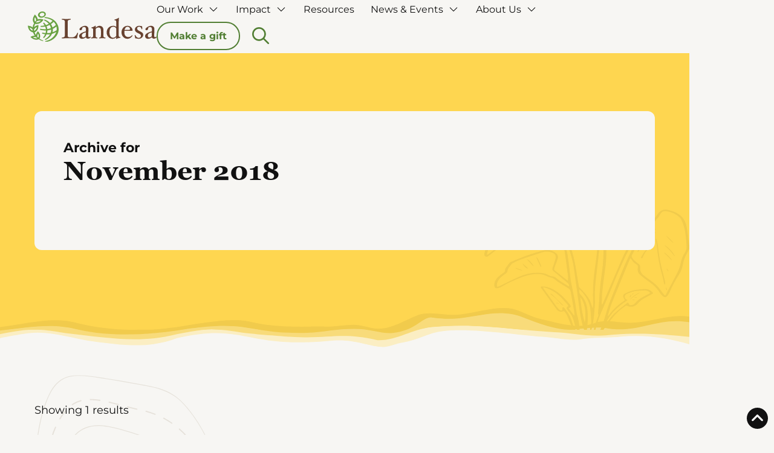

--- FILE ---
content_type: text/html; charset=UTF-8
request_url: https://www.landesa.org/2018/11/
body_size: 33408
content:
<!DOCTYPE html>
<html class="no-js" lang="en-US">
<head>
<meta charset="UTF-8">
<script type="text/javascript">
/* <![CDATA[ */
var gform;gform||(document.addEventListener("gform_main_scripts_loaded",function(){gform.scriptsLoaded=!0}),document.addEventListener("gform/theme/scripts_loaded",function(){gform.themeScriptsLoaded=!0}),window.addEventListener("DOMContentLoaded",function(){gform.domLoaded=!0}),gform={domLoaded:!1,scriptsLoaded:!1,themeScriptsLoaded:!1,isFormEditor:()=>"function"==typeof InitializeEditor,callIfLoaded:function(o){return!(!gform.domLoaded||!gform.scriptsLoaded||!gform.themeScriptsLoaded&&!gform.isFormEditor()||(gform.isFormEditor()&&console.warn("The use of gform.initializeOnLoaded() is deprecated in the form editor context and will be removed in Gravity Forms 3.1."),o(),0))},initializeOnLoaded:function(o){gform.callIfLoaded(o)||(document.addEventListener("gform_main_scripts_loaded",()=>{gform.scriptsLoaded=!0,gform.callIfLoaded(o)}),document.addEventListener("gform/theme/scripts_loaded",()=>{gform.themeScriptsLoaded=!0,gform.callIfLoaded(o)}),window.addEventListener("DOMContentLoaded",()=>{gform.domLoaded=!0,gform.callIfLoaded(o)}))},hooks:{action:{},filter:{}},addAction:function(o,r,e,t){gform.addHook("action",o,r,e,t)},addFilter:function(o,r,e,t){gform.addHook("filter",o,r,e,t)},doAction:function(o){gform.doHook("action",o,arguments)},applyFilters:function(o){return gform.doHook("filter",o,arguments)},removeAction:function(o,r){gform.removeHook("action",o,r)},removeFilter:function(o,r,e){gform.removeHook("filter",o,r,e)},addHook:function(o,r,e,t,n){null==gform.hooks[o][r]&&(gform.hooks[o][r]=[]);var d=gform.hooks[o][r];null==n&&(n=r+"_"+d.length),gform.hooks[o][r].push({tag:n,callable:e,priority:t=null==t?10:t})},doHook:function(r,o,e){var t;if(e=Array.prototype.slice.call(e,1),null!=gform.hooks[r][o]&&((o=gform.hooks[r][o]).sort(function(o,r){return o.priority-r.priority}),o.forEach(function(o){"function"!=typeof(t=o.callable)&&(t=window[t]),"action"==r?t.apply(null,e):e[0]=t.apply(null,e)})),"filter"==r)return e[0]},removeHook:function(o,r,t,n){var e;null!=gform.hooks[o][r]&&(e=(e=gform.hooks[o][r]).filter(function(o,r,e){return!!(null!=n&&n!=o.tag||null!=t&&t!=o.priority)}),gform.hooks[o][r]=e)}});
/* ]]> */
</script>

<meta name="viewport" content="width=device-width, initial-scale=1.0">
<link rel="pingback" href="https://www.landesa.org/xmlrpc.php">
<meta name='robots' content='noindex, follow' />
	<style>img:is([sizes="auto" i], [sizes^="auto," i]) { contain-intrinsic-size: 3000px 1500px }</style>
	
	<!-- This site is optimized with the Yoast SEO Premium plugin v26.4 (Yoast SEO v26.7) - https://yoast.com/wordpress/plugins/seo/ -->
	<title>November 2018 - Landesa</title>
<link data-wpr-hosted-gf-parameters="family=Montserrat%3A400%2C400i%2C700%2C700i&subset=latin%2Clatin-ext&display=swap" href="https://www.landesa.org/wp-content/cache/fonts/1/google-fonts/css/2/2/d/bb98b05c5eaf4fc3149c4d43be8a8.css" rel="stylesheet">
	<meta property="og:locale" content="en_US" />
	<meta property="og:type" content="website" />
	<meta property="og:title" content="November 2018" />
	<meta property="og:url" content="https://www.landesa.org/2018/11/" />
	<meta property="og:site_name" content="Landesa" />
	<meta property="og:image" content="https://www.landesa.org/wp-content/uploads/2025/08/Landesa-Social-Share.jpg" />
	<meta property="og:image:width" content="1200" />
	<meta property="og:image:height" content="675" />
	<meta property="og:image:type" content="image/jpeg" />
	<meta name="twitter:card" content="summary_large_image" />
	<script type="application/ld+json" class="yoast-schema-graph">{"@context":"https://schema.org","@graph":[{"@type":"CollectionPage","@id":null,"url":"https://www.landesa.org/2018/11/","name":"November 2018 - Landesa","isPartOf":{"@id":"https://www.landesa.org/#website"},"primaryImageOfPage":{"@id":"https://www.landesa.org/2018/11/#primaryimage"},"image":{"@id":"https://www.landesa.org/2018/11/#primaryimage"},"thumbnailUrl":"https://www.landesa.org/wp-content/uploads/2018/11/DSC00529.jpg","breadcrumb":{"@id":"https://www.landesa.org/2018/11/#breadcrumb"},"inLanguage":"en-US"},{"@type":"ImageObject","inLanguage":"en-US","@id":"https://www.landesa.org/2018/11/#primaryimage","url":"https://www.landesa.org/wp-content/uploads/2018/11/DSC00529.jpg","contentUrl":"https://www.landesa.org/wp-content/uploads/2018/11/DSC00529.jpg","width":2000,"height":1333},{"@type":"BreadcrumbList","@id":"https://www.landesa.org/2018/11/#breadcrumb","itemListElement":[{"@type":"ListItem","position":1,"name":"Home","item":"https://www.landesa.org/"},{"@type":"ListItem","position":2,"name":"Archives for November 2018"}]},{"@type":"WebSite","@id":"https://www.landesa.org/#website","url":"https://www.landesa.org/","name":"Landesa","description":"Landesa partners with governments, companies, and local NGOs to ensure the world’s poorest families have secure land rights, which develops sustainable economic growth and improves education, nutrition, and conservation.","publisher":{"@id":"https://www.landesa.org/#organization"},"potentialAction":[{"@type":"SearchAction","target":{"@type":"EntryPoint","urlTemplate":"https://www.landesa.org/?s={search_term_string}"},"query-input":{"@type":"PropertyValueSpecification","valueRequired":true,"valueName":"search_term_string"}}],"inLanguage":"en-US"},{"@type":"Organization","@id":"https://www.landesa.org/#organization","name":"Landeas","url":"https://www.landesa.org/","logo":{"@type":"ImageObject","inLanguage":"en-US","@id":"https://www.landesa.org/#/schema/logo/image/","url":"https://www.landesa.org/wp-content/uploads/2025/08/Landesa-Social-Share.jpg","contentUrl":"https://www.landesa.org/wp-content/uploads/2025/08/Landesa-Social-Share.jpg","width":1200,"height":675,"caption":"Landeas"},"image":{"@id":"https://www.landesa.org/#/schema/logo/image/"},"sameAs":["http://www.facebook.com/LandesaGlobal"]}]}</script>
	<!-- / Yoast SEO Premium plugin. -->


<link href='https://fonts.gstatic.com' crossorigin rel='preconnect' />
<link rel="alternate" type="application/rss+xml" title="Landesa &raquo; Feed" href="https://www.landesa.org/feed/" />
<style id='wp-emoji-styles-inline-css' type='text/css'>

	img.wp-smiley, img.emoji {
		display: inline !important;
		border: none !important;
		box-shadow: none !important;
		height: 1em !important;
		width: 1em !important;
		margin: 0 0.07em !important;
		vertical-align: -0.1em !important;
		background: none !important;
		padding: 0 !important;
	}
</style>
<link rel='stylesheet' id='wp-block-library-css' href='https://www.landesa.org/wp-includes/css/dist/block-library/style.min.css?ver=6.8.3' type='text/css' media='all' />
<style id='wp-block-library-theme-inline-css' type='text/css'>
.wp-block-audio :where(figcaption){color:#555;font-size:13px;text-align:center}.is-dark-theme .wp-block-audio :where(figcaption){color:#ffffffa6}.wp-block-audio{margin:0 0 1em}.wp-block-code{border:1px solid #ccc;border-radius:4px;font-family:Menlo,Consolas,monaco,monospace;padding:.8em 1em}.wp-block-embed :where(figcaption){color:#555;font-size:13px;text-align:center}.is-dark-theme .wp-block-embed :where(figcaption){color:#ffffffa6}.wp-block-embed{margin:0 0 1em}.blocks-gallery-caption{color:#555;font-size:13px;text-align:center}.is-dark-theme .blocks-gallery-caption{color:#ffffffa6}:root :where(.wp-block-image figcaption){color:#555;font-size:13px;text-align:center}.is-dark-theme :root :where(.wp-block-image figcaption){color:#ffffffa6}.wp-block-image{margin:0 0 1em}.wp-block-pullquote{border-bottom:4px solid;border-top:4px solid;color:currentColor;margin-bottom:1.75em}.wp-block-pullquote cite,.wp-block-pullquote footer,.wp-block-pullquote__citation{color:currentColor;font-size:.8125em;font-style:normal;text-transform:uppercase}.wp-block-quote{border-left:.25em solid;margin:0 0 1.75em;padding-left:1em}.wp-block-quote cite,.wp-block-quote footer{color:currentColor;font-size:.8125em;font-style:normal;position:relative}.wp-block-quote:where(.has-text-align-right){border-left:none;border-right:.25em solid;padding-left:0;padding-right:1em}.wp-block-quote:where(.has-text-align-center){border:none;padding-left:0}.wp-block-quote.is-large,.wp-block-quote.is-style-large,.wp-block-quote:where(.is-style-plain){border:none}.wp-block-search .wp-block-search__label{font-weight:700}.wp-block-search__button{border:1px solid #ccc;padding:.375em .625em}:where(.wp-block-group.has-background){padding:1.25em 2.375em}.wp-block-separator.has-css-opacity{opacity:.4}.wp-block-separator{border:none;border-bottom:2px solid;margin-left:auto;margin-right:auto}.wp-block-separator.has-alpha-channel-opacity{opacity:1}.wp-block-separator:not(.is-style-wide):not(.is-style-dots){width:100px}.wp-block-separator.has-background:not(.is-style-dots){border-bottom:none;height:1px}.wp-block-separator.has-background:not(.is-style-wide):not(.is-style-dots){height:2px}.wp-block-table{margin:0 0 1em}.wp-block-table td,.wp-block-table th{word-break:normal}.wp-block-table :where(figcaption){color:#555;font-size:13px;text-align:center}.is-dark-theme .wp-block-table :where(figcaption){color:#ffffffa6}.wp-block-video :where(figcaption){color:#555;font-size:13px;text-align:center}.is-dark-theme .wp-block-video :where(figcaption){color:#ffffffa6}.wp-block-video{margin:0 0 1em}:root :where(.wp-block-template-part.has-background){margin-bottom:0;margin-top:0;padding:1.25em 2.375em}
</style>
<style id='classic-theme-styles-inline-css' type='text/css'>
/*! This file is auto-generated */
.wp-block-button__link{color:#fff;background-color:#32373c;border-radius:9999px;box-shadow:none;text-decoration:none;padding:calc(.667em + 2px) calc(1.333em + 2px);font-size:1.125em}.wp-block-file__button{background:#32373c;color:#fff;text-decoration:none}
</style>
<style id='global-styles-inline-css' type='text/css'>
:root{--wp--preset--aspect-ratio--square: 1;--wp--preset--aspect-ratio--4-3: 4/3;--wp--preset--aspect-ratio--3-4: 3/4;--wp--preset--aspect-ratio--3-2: 3/2;--wp--preset--aspect-ratio--2-3: 2/3;--wp--preset--aspect-ratio--16-9: 16/9;--wp--preset--aspect-ratio--9-16: 9/16;--wp--preset--color--black: #000000;--wp--preset--color--cyan-bluish-gray: #abb8c3;--wp--preset--color--white: #ffffff;--wp--preset--color--pale-pink: #f78da7;--wp--preset--color--vivid-red: #cf2e2e;--wp--preset--color--luminous-vivid-orange: #ff6900;--wp--preset--color--luminous-vivid-amber: #fcb900;--wp--preset--color--light-green-cyan: #7bdcb5;--wp--preset--color--vivid-green-cyan: #00d084;--wp--preset--color--pale-cyan-blue: #8ed1fc;--wp--preset--color--vivid-cyan-blue: #0693e3;--wp--preset--color--vivid-purple: #9b51e0;--wp--preset--gradient--vivid-cyan-blue-to-vivid-purple: linear-gradient(135deg,rgba(6,147,227,1) 0%,rgb(155,81,224) 100%);--wp--preset--gradient--light-green-cyan-to-vivid-green-cyan: linear-gradient(135deg,rgb(122,220,180) 0%,rgb(0,208,130) 100%);--wp--preset--gradient--luminous-vivid-amber-to-luminous-vivid-orange: linear-gradient(135deg,rgba(252,185,0,1) 0%,rgba(255,105,0,1) 100%);--wp--preset--gradient--luminous-vivid-orange-to-vivid-red: linear-gradient(135deg,rgba(255,105,0,1) 0%,rgb(207,46,46) 100%);--wp--preset--gradient--very-light-gray-to-cyan-bluish-gray: linear-gradient(135deg,rgb(238,238,238) 0%,rgb(169,184,195) 100%);--wp--preset--gradient--cool-to-warm-spectrum: linear-gradient(135deg,rgb(74,234,220) 0%,rgb(151,120,209) 20%,rgb(207,42,186) 40%,rgb(238,44,130) 60%,rgb(251,105,98) 80%,rgb(254,248,76) 100%);--wp--preset--gradient--blush-light-purple: linear-gradient(135deg,rgb(255,206,236) 0%,rgb(152,150,240) 100%);--wp--preset--gradient--blush-bordeaux: linear-gradient(135deg,rgb(254,205,165) 0%,rgb(254,45,45) 50%,rgb(107,0,62) 100%);--wp--preset--gradient--luminous-dusk: linear-gradient(135deg,rgb(255,203,112) 0%,rgb(199,81,192) 50%,rgb(65,88,208) 100%);--wp--preset--gradient--pale-ocean: linear-gradient(135deg,rgb(255,245,203) 0%,rgb(182,227,212) 50%,rgb(51,167,181) 100%);--wp--preset--gradient--electric-grass: linear-gradient(135deg,rgb(202,248,128) 0%,rgb(113,206,126) 100%);--wp--preset--gradient--midnight: linear-gradient(135deg,rgb(2,3,129) 0%,rgb(40,116,252) 100%);--wp--preset--font-size--small: 13px;--wp--preset--font-size--medium: 20px;--wp--preset--font-size--large: 36px;--wp--preset--font-size--x-large: 42px;--wp--preset--spacing--20: 0.44rem;--wp--preset--spacing--30: 0.67rem;--wp--preset--spacing--40: 1rem;--wp--preset--spacing--50: 1.5rem;--wp--preset--spacing--60: 2.25rem;--wp--preset--spacing--70: 3.38rem;--wp--preset--spacing--80: 5.06rem;--wp--preset--shadow--natural: 6px 6px 9px rgba(0, 0, 0, 0.2);--wp--preset--shadow--deep: 12px 12px 50px rgba(0, 0, 0, 0.4);--wp--preset--shadow--sharp: 6px 6px 0px rgba(0, 0, 0, 0.2);--wp--preset--shadow--outlined: 6px 6px 0px -3px rgba(255, 255, 255, 1), 6px 6px rgba(0, 0, 0, 1);--wp--preset--shadow--crisp: 6px 6px 0px rgba(0, 0, 0, 1);}:where(.is-layout-flex){gap: 0.5em;}:where(.is-layout-grid){gap: 0.5em;}body .is-layout-flex{display: flex;}.is-layout-flex{flex-wrap: wrap;align-items: center;}.is-layout-flex > :is(*, div){margin: 0;}body .is-layout-grid{display: grid;}.is-layout-grid > :is(*, div){margin: 0;}:where(.wp-block-columns.is-layout-flex){gap: 2em;}:where(.wp-block-columns.is-layout-grid){gap: 2em;}:where(.wp-block-post-template.is-layout-flex){gap: 1.25em;}:where(.wp-block-post-template.is-layout-grid){gap: 1.25em;}.has-black-color{color: var(--wp--preset--color--black) !important;}.has-cyan-bluish-gray-color{color: var(--wp--preset--color--cyan-bluish-gray) !important;}.has-white-color{color: var(--wp--preset--color--white) !important;}.has-pale-pink-color{color: var(--wp--preset--color--pale-pink) !important;}.has-vivid-red-color{color: var(--wp--preset--color--vivid-red) !important;}.has-luminous-vivid-orange-color{color: var(--wp--preset--color--luminous-vivid-orange) !important;}.has-luminous-vivid-amber-color{color: var(--wp--preset--color--luminous-vivid-amber) !important;}.has-light-green-cyan-color{color: var(--wp--preset--color--light-green-cyan) !important;}.has-vivid-green-cyan-color{color: var(--wp--preset--color--vivid-green-cyan) !important;}.has-pale-cyan-blue-color{color: var(--wp--preset--color--pale-cyan-blue) !important;}.has-vivid-cyan-blue-color{color: var(--wp--preset--color--vivid-cyan-blue) !important;}.has-vivid-purple-color{color: var(--wp--preset--color--vivid-purple) !important;}.has-black-background-color{background-color: var(--wp--preset--color--black) !important;}.has-cyan-bluish-gray-background-color{background-color: var(--wp--preset--color--cyan-bluish-gray) !important;}.has-white-background-color{background-color: var(--wp--preset--color--white) !important;}.has-pale-pink-background-color{background-color: var(--wp--preset--color--pale-pink) !important;}.has-vivid-red-background-color{background-color: var(--wp--preset--color--vivid-red) !important;}.has-luminous-vivid-orange-background-color{background-color: var(--wp--preset--color--luminous-vivid-orange) !important;}.has-luminous-vivid-amber-background-color{background-color: var(--wp--preset--color--luminous-vivid-amber) !important;}.has-light-green-cyan-background-color{background-color: var(--wp--preset--color--light-green-cyan) !important;}.has-vivid-green-cyan-background-color{background-color: var(--wp--preset--color--vivid-green-cyan) !important;}.has-pale-cyan-blue-background-color{background-color: var(--wp--preset--color--pale-cyan-blue) !important;}.has-vivid-cyan-blue-background-color{background-color: var(--wp--preset--color--vivid-cyan-blue) !important;}.has-vivid-purple-background-color{background-color: var(--wp--preset--color--vivid-purple) !important;}.has-black-border-color{border-color: var(--wp--preset--color--black) !important;}.has-cyan-bluish-gray-border-color{border-color: var(--wp--preset--color--cyan-bluish-gray) !important;}.has-white-border-color{border-color: var(--wp--preset--color--white) !important;}.has-pale-pink-border-color{border-color: var(--wp--preset--color--pale-pink) !important;}.has-vivid-red-border-color{border-color: var(--wp--preset--color--vivid-red) !important;}.has-luminous-vivid-orange-border-color{border-color: var(--wp--preset--color--luminous-vivid-orange) !important;}.has-luminous-vivid-amber-border-color{border-color: var(--wp--preset--color--luminous-vivid-amber) !important;}.has-light-green-cyan-border-color{border-color: var(--wp--preset--color--light-green-cyan) !important;}.has-vivid-green-cyan-border-color{border-color: var(--wp--preset--color--vivid-green-cyan) !important;}.has-pale-cyan-blue-border-color{border-color: var(--wp--preset--color--pale-cyan-blue) !important;}.has-vivid-cyan-blue-border-color{border-color: var(--wp--preset--color--vivid-cyan-blue) !important;}.has-vivid-purple-border-color{border-color: var(--wp--preset--color--vivid-purple) !important;}.has-vivid-cyan-blue-to-vivid-purple-gradient-background{background: var(--wp--preset--gradient--vivid-cyan-blue-to-vivid-purple) !important;}.has-light-green-cyan-to-vivid-green-cyan-gradient-background{background: var(--wp--preset--gradient--light-green-cyan-to-vivid-green-cyan) !important;}.has-luminous-vivid-amber-to-luminous-vivid-orange-gradient-background{background: var(--wp--preset--gradient--luminous-vivid-amber-to-luminous-vivid-orange) !important;}.has-luminous-vivid-orange-to-vivid-red-gradient-background{background: var(--wp--preset--gradient--luminous-vivid-orange-to-vivid-red) !important;}.has-very-light-gray-to-cyan-bluish-gray-gradient-background{background: var(--wp--preset--gradient--very-light-gray-to-cyan-bluish-gray) !important;}.has-cool-to-warm-spectrum-gradient-background{background: var(--wp--preset--gradient--cool-to-warm-spectrum) !important;}.has-blush-light-purple-gradient-background{background: var(--wp--preset--gradient--blush-light-purple) !important;}.has-blush-bordeaux-gradient-background{background: var(--wp--preset--gradient--blush-bordeaux) !important;}.has-luminous-dusk-gradient-background{background: var(--wp--preset--gradient--luminous-dusk) !important;}.has-pale-ocean-gradient-background{background: var(--wp--preset--gradient--pale-ocean) !important;}.has-electric-grass-gradient-background{background: var(--wp--preset--gradient--electric-grass) !important;}.has-midnight-gradient-background{background: var(--wp--preset--gradient--midnight) !important;}.has-small-font-size{font-size: var(--wp--preset--font-size--small) !important;}.has-medium-font-size{font-size: var(--wp--preset--font-size--medium) !important;}.has-large-font-size{font-size: var(--wp--preset--font-size--large) !important;}.has-x-large-font-size{font-size: var(--wp--preset--font-size--x-large) !important;}
:where(.wp-block-post-template.is-layout-flex){gap: 1.25em;}:where(.wp-block-post-template.is-layout-grid){gap: 1.25em;}
:where(.wp-block-columns.is-layout-flex){gap: 2em;}:where(.wp-block-columns.is-layout-grid){gap: 2em;}
:root :where(.wp-block-pullquote){font-size: 1.5em;line-height: 1.6;}
</style>
<link rel='stylesheet' id='global-css' href='https://www.landesa.org/wp-content/themes/landesa/css/global.css?ver=1.0.011' type='text/css' media='all' />
<link rel='stylesheet' id='cs-css' href='https://www.landesa.org/wp-content/cache/background-css/1/www.landesa.org/wp-content/themes/pro/cornerstone/assets/css/site/cs-theme.7.7.5.css?ver=7.7.5&wpr_t=1768528562' type='text/css' media='all' />
<style id='cs-inline-css' type='text/css'>
@media (min-width:1200px){.x-hide-xl{display:none !important;}}@media (min-width:979px) and (max-width:1199px){.x-hide-lg{display:none !important;}}@media (min-width:767px) and (max-width:978px){.x-hide-md{display:none !important;}}@media (min-width:480px) and (max-width:766px){.x-hide-sm{display:none !important;}}@media (max-width:479px){.x-hide-xs{display:none !important;}} body{background-color:#F7F6F3;}.x-container.width{width:90%;}.x-container.max{max-width:1140px;}.x-bar-content.x-container.width{flex-basis:90%;}.x-container,.x-container.max,.x-container.width{margin-left:auto;margin-right:auto;}.x-main.full{float:none;clear:both;display:block;width:auto;}html{font-size:16px;}@media (min-width:479px){html{font-size:16px;}}@media (min-width:766px){html{font-size:16px;}}@media (min-width:978px){html{font-size:16px;}}@media (min-width:1199px){html{font-size:18px;}}input[type="text"],input[type="tel"],input[type="password"],input[type="email"],textarea{padding:0.5em;}body,input,button,select,textarea{font-family:"Montserrat",sans-serif;color:#111111;}h1,h2,h3,h4,h5,h6,.h1,.h2,.h3,.h4,.h5,.h6,h1 a,h2 a,h3 a,h4 a,h5 a,h6 a,.h1 a,.h2 a,.h3 a,.h4 a,.h5 a,.h6 a,blockquote{color:#111111;}.cfc-h-tx{color:#111111;!important;}.cfc-h-bd{border-color:#111111;!important;}.cfc-h-bg{background-color:#111111;!important;}.cfc-b-tx{color:#111111;!important;}.cfc-b-bd{border-color:#111111;!important;}.cfc-b-bg{background-color:#111111;!important;}h1,h2,h3,h4,h5,h6,.h1,.h2,.h3,.h4,.h5,.h6,.x-text-headline{font-family:"georgia",sans-serif;font-style:normal;font-weight:bolder;}h1,.h1{letter-spacing:0em;}h2,.h2{letter-spacing:0em;}h3,.h3{letter-spacing:0em;}h4,.h4{letter-spacing:0em;}h5,.h5{letter-spacing:0em;}h6,.h6{letter-spacing:0em;}.w-h{font-weight:700 !important;}a,.widget.widget_text ol li a,.widget_nav_menu .current-menu-item > a{color:#0054CF;}a:hover,h1 a:hover,h2 a:hover,h3 a:hover,h4 a:hover,h5 a:hover,h6 a:hover,.x-breadcrumb-wrap a:hover,.widget ul li a:hover,.widget ol li a:hover,.widget.widget_text ul li a,.x-accordion-heading .x-accordion-toggle:hover,.x-comment-author a:hover,.x-comment-time:hover,.x-recent-posts a:hover .h-recent-posts{color:#527F34;}.bg .mejs-container,.x-video .mejs-container{position:unset !important;} .mjm5-0{flex-grow:0;flex-shrink:1;flex-basis:auto;font-size:1em;aspect-ratio:auto;}.mjm5-1{z-index:1;min-height:360px;padding-top:96px;padding-bottom:132px;background-color:#527F34;}.mjm5-3{border-top-width:0;border-right-width:0;border-bottom-width:0;border-left-width:0;}.mjm5-5{padding-right:0px;padding-left:0px;}.mjm5-6{position:absolute;}.mjm5-7{top:0;}.mjm5-8{left:0;}.mjm5-9{right:0;}.mjm5-a{bottom:0;}.mjm5-c{background-color:#FED650;}.mjm5-d{overflow-x:hidden;overflow-y:hidden;}.mjm5-e{width:100%;}.mjm5-f{height:100%;}.mjm5-g{max-width:40%;}.mjm5-h{background-color:#F0EEE8;}.mjm5-i{padding-top:120px;padding-bottom:calc(120px + 7%);}.mjm5-k{top:12%;}.mjm5-l{top:40%;}.mjm5-m{display:flex;flex-direction:row;}.mjm5-n{justify-content:space-between;align-items:flex-start;align-content:flex-start;border-top-width:0px;border-right-width:0px;border-bottom-width:1px;border-left-width:0px;border-top-style:solid;border-right-style:solid;border-bottom-style:solid;border-left-style:solid;border-top-color:transparent;border-right-color:transparent;border-bottom-color:#111111;border-left-color:transparent;padding-top:48px;padding-bottom:48px;}.mjm5-n:hover,.mjm5-n[class*="active"],[data-x-effect-provider*="colors"]:hover .mjm5-n{border-top-color:#111111;border-right-color:#111111;border-bottom-color:#111111;border-left-color:#111111;}.mjm5-o{flex-wrap:wrap;}.mjm5-p{width:268px;}.mjm5-r{border-top-left-radius:8px;border-top-right-radius:8px;border-bottom-right-radius:8px;border-bottom-left-radius:8px;padding-bottom:66.667%;}.mjm5-s{padding-top:0px;}.mjm5-t{width:calc(100% - 308px);}.mjm5-u{justify-content:flex-start;}.mjm5-v{align-items:baseline;}.mjm5-w{align-content:baseline;margin-top:16px;}.mjm5-x{margin-right:0px;margin-left:0px;}.mjm5-y{margin-bottom:0px;}.mjm5-z{align-items:center;align-content:center;}.mjm5-10{margin-top:20%;padding-bottom:100%;}.mjm5-11{margin-top:100px;}.mjm5-12{margin-top:0px;margin-bottom:32px;}.mjm5-13{margin-top:20px;}.mjm5-14{transform:translate(0px,44%);}.mjm5-15.x-image{font-size:1em;border-top-width:0;border-right-width:0;border-bottom-width:0;border-left-width:0;}.mjm5-15.x-image img{aspect-ratio:auto;}.mjm5-16.x-image{width:100%;}.mjm5-16.x-image img{width:100%;}.mjm5-17.x-image img{object-fit:cover;}.mjm5-17.x-image,.mjm5-17.x-image img{height:100%;}.mjm5-18.x-row{z-index:auto;margin-right:auto;margin-left:auto;border-top-width:0;border-right-width:0;border-bottom-width:0;border-left-width:0;border-top-left-radius:12px;border-top-right-radius:12px;border-bottom-right-radius:12px;border-bottom-left-radius:12px;padding-top:48px;padding-right:48px;padding-bottom:48px;padding-left:48px;font-size:1em;background-color:#F7F6F3;}.mjm5-18 > .x-row-inner{flex-direction:row;justify-content:space-between;align-items:stretch;align-content:stretch;margin-top:calc((32px / 2) * -1);margin-right:calc((0px / 2) * -1);margin-bottom:calc((32px / 2) * -1);margin-left:calc((0px / 2) * -1);}.mjm5-18 > .x-row-inner > *{margin-top:calc(32px / 2);margin-bottom:calc(32px / 2);}.mjm5-19{--gap:0px;}.mjm5-19 > .x-row-inner > *:nth-child(2n - 0) {flex-basis:calc(50% - clamp(0px,var(--gap),9999px));}.mjm5-19 > .x-row-inner > *:nth-child(2n - 1) {flex-basis:calc(46% - clamp(0px,var(--gap),9999px));}.mjm5-1a.x-col{z-index:1;border-top-width:0;border-right-width:0;border-bottom-width:0;border-left-width:0;font-size:1em;}.mjm5-1b.x-text .x-text-content-text-primary{font-family:"georgia",sans-serif;font-weight:bolder;color:#111111;}.mjm5-1c.x-text{border-top-width:0;border-right-width:0;border-bottom-width:0;border-left-width:0;font-size:1em;}.mjm5-1c.x-text .x-text-content-text-primary{font-style:normal;line-height:1.2;letter-spacing:0em;text-transform:none;}.mjm5-1d.x-text .x-text-content-text-primary{font-size:2.44rem;}.mjm5-1e.x-text{margin-top:0px;margin-bottom:12px;}.mjm5-1e.x-text .x-text-content-text-primary{font-weight:700;}.mjm5-1f.x-text{margin-right:0px;margin-left:0px;}.mjm5-1f.x-text .x-text-content-text-primary{font-family:"Montserrat",sans-serif;font-size:1.22rem;color:rgba(0,0,0,1);}.mjm5-1g.x-text{margin-top:8px;margin-bottom:0px;}.mjm5-1g.x-text .x-text-content-text-primary{font-weight:700;}.mjm5-1h.x-text .x-text-content-text-primary{font-size:2rem;}.mjm5-1i.x-text{border-top-width:0;border-right-width:0;border-bottom-width:0;border-left-width:0;font-style:normal;font-weight:inherit;letter-spacing:0em;text-transform:none;}.mjm5-1i.x-text > :first-child{margin-top:0;}.mjm5-1i.x-text > :last-child{margin-bottom:0;}.mjm5-1j.x-text{font-family:"Montserrat",sans-serif;font-size:1rem;color:#111111;}.mjm5-1k.x-text{line-height:1.5;}.mjm5-1l.x-text{font-family:inherit;}.mjm5-1m.x-text{font-size:0.89rem;}.mjm5-1n.x-text{color:rgba(0,0,0,1);}.mjm5-1o.x-text{font-size:1em;line-height:1.65;color:#000000;}.mjm5-1p.x-text{font-size:.89em;}.mjm5-1q.x-text{text-decoration:underline;color:#0054CF;}.mjm5-1r.x-anchor {border-top-width:0;border-right-width:0;border-bottom-width:0;border-left-width:0;font-size:1em;}.mjm5-1r.x-anchor .x-anchor-content {display:flex;flex-direction:row;justify-content:center;align-items:center;}.mjm5-1r.x-anchor .x-anchor-text-primary {font-family:inherit;font-size:.89em;font-style:normal;font-weight:inherit;line-height:1.5;color:#0054CF;}.mjm5-1r.x-anchor:hover .x-anchor-text-primary,.mjm5-1r.x-anchor[class*="active"] .x-anchor-text-primary,[data-x-effect-provider*="colors"]:hover .mjm5-1r.x-anchor .x-anchor-text-primary {color:#527F34;}.mjm5-1s.x-grid{grid-gap:32px 28px;align-content:start;z-index:auto;border-top-width:0;border-right-width:0;border-bottom-width:0;border-left-width:0;font-size:1em;grid-template-rows:auto;}.mjm5-1t.x-grid{justify-content:start;justify-items:start;align-items:start;grid-template-columns:repeat(auto-fill,minmax(240px,1fr));}.mjm5-1u.x-grid{justify-content:stretch;justify-items:stretch;align-items:stretch;grid-template-columns:repeat(auto-fill,minmax(240px,auto));}.mjm5-1v.x-cell{grid-column-start:auto;grid-column-end:auto;grid-row-start:auto;grid-row-end:auto;justify-self:auto;align-self:auto;z-index:auto;border-top-width:0;border-right-width:0;border-bottom-width:0;border-left-width:0;font-size:1em;}.mjm5-1w.x-cell{width:100%;}@media screen and (max-width:978px){.mjm5-19 > .x-row-inner > *:nth-child(1n - 0) {flex-basis:calc(100% - clamp(0px,var(--gap),9999px));}}@media screen and (max-width:766px){.mjm5-j{padding-top:60px;}.mjm5-p{margin-bottom:24px;}.mjm5-q{width:100%;}.mjm5-10{margin-top:0%;}.mjm5-18.x-row{padding-top:32px;padding-right:24px;padding-bottom:32px;padding-left:24px;}.mjm5-19 > .x-row-inner > *:nth-child(1n - 0) {flex-basis:calc(100% - clamp(0px,var(--gap),9999px));}.mjm5-1d.x-text .x-text-content-text-primary{font-size:2.2rem;}.mjm5-1h.x-text .x-text-content-text-primary{font-size:1.8rem;}.mjm5-1s.x-grid{grid-template-columns:repeat(auto-fit,minmax(200px,1fr));}} .e25421-e19{min-height:230px;}.e25421-e21 span{font-size:1.2rem;display:block;font-family:var(--font_montserrat);}.e25421-e35 img{width:100%;height:100%;} .m18-0.x-bar{height:88px;border-top-width:0;border-right-width:0;border-bottom-width:0;border-left-width:0;font-size:1em;background-color:#F7F6F3;z-index:9999;}.m18-0 .x-bar-content{display:flex;flex-direction:column;justify-content:center;align-items:center;flex-grow:0;flex-shrink:1;flex-basis:100%;height:88px;}.m18-0.x-bar-outer-spacers:after,.m18-0.x-bar-outer-spacers:before{flex-basis:0px;width:0px!important;height:0px;}.m18-0.x-bar-space{font-size:1em;height:88px;}.m18-1{transform:translate(0px,44%);}.m18-2.x-bar-container{display:flex;flex-direction:row;justify-content:space-between;align-items:stretch;flex-grow:1;flex-shrink:0;flex-basis:auto;width:92%;max-width:1156px;border-top-width:0;border-right-width:0;border-bottom-width:0;border-left-width:0;font-size:1em;z-index:auto;}.m18-3{display:flex;flex-wrap:wrap;}.m18-4{flex-direction:column;justify-content:center;}.m18-5{align-items:flex-start;align-content:flex-start;}.m18-6{flex-grow:0;flex-shrink:1;flex-basis:auto;border-top-width:0;border-right-width:0;border-bottom-width:0;border-left-width:0;font-size:1em;aspect-ratio:auto;}.m18-9{flex-direction:row;justify-content:flex-start;align-items:stretch;align-content:stretch;}.m18-a{align-items:center;align-content:center;}.m18-b{width:100%;}.m18-c{min-height:440px;margin-top:0px;margin-bottom:auto;background-color:#F0EEE8;}.m18-d{margin-right:0px;margin-left:0px;}.m18-e{padding-top:0px;padding-bottom:0px;}.m18-f{padding-right:0px;}.m18-g{padding-left:20px;}.m18-h{position:fixed;}.m18-i{z-index:2;height:80px;}.m18-j{padding-right:24px;padding-left:24px;}.m18-k{background-color:#684230;}.m18-l{overflow-y:auto;max-height:100vh;padding-top:100px;padding-bottom:120px;}.m18-m{bottom:0;}.m18-n{padding-top:16px;padding-bottom:15px;text-align:center;}.m18-o{padding-left:0px;}.m18-p{top:0;}.m18-q{left:0;}.m18-r{right:0;}.m18-s{z-index:999999;background-color:rgba(49,36,65,.85);}.m18-t{position:absolute;}.m18-u{z-index:0;height:100%;}.m18-v{z-index:1;}.m18-w{width:60px;height:60px;}.m18-x{min-height:360px;padding-top:60px;padding-bottom:60px;background-color:#527F34;}.m18-y{max-width:40%;}.m18-z{margin-top:40px;margin-bottom:0px;}.m18-10.x-image{font-size:1em;border-top-width:0;border-right-width:0;border-bottom-width:0;border-left-width:0;}.m18-10.x-image img{aspect-ratio:auto;}.m18-12.x-image{max-width:160px;}.m18-13.x-image img{object-fit:cover;}.m18-14.x-image{width:100%;}.m18-14.x-image img{width:100%;}.m18-15.x-text{font-style:normal;letter-spacing:0em;text-transform:none;}.m18-15.x-text > :first-child{margin-top:0;}.m18-15.x-text > :last-child{margin-bottom:0;}.m18-16.x-text{border-top-width:0;border-right-width:0;border-bottom-width:0;border-left-width:0;font-family:inherit;font-weight:inherit;line-height:inherit;}.m18-17.x-text{font-size:0px;color:rgba(0,0,0,1);}.m18-18.x-text{border-top-width:2px;border-right-width:2px;border-bottom-width:2px;border-left-width:2px;border-top-style:solid;border-right-style:solid;border-bottom-style:solid;border-left-style:solid;border-top-left-radius:80px;border-top-right-radius:80px;border-bottom-right-radius:80px;border-bottom-left-radius:80px;font-family:"Montserrat",sans-serif;font-size:16px;font-weight:700;line-height:1.2;text-align:center;color:#527F34;}.m18-18.x-text:hover,.m18-18.x-text[class*="active"],[data-x-effect-provider*="colors"]:hover .m18-18.x-text{color:#FFFFFF;}.m18-19.x-text{border-top-color:#527F34;border-right-color:#527F34;border-bottom-color:#527F34;border-left-color:#527F34;padding-top:12px;padding-right:20px;padding-bottom:12px;padding-left:20px;background-color:transparent;}.m18-19.x-text:hover,.m18-19.x-text[class*="active"],[data-x-effect-provider*="colors"]:hover .m18-19.x-text{background-color:#527F34;}.m18-1a.x-text{border-top-color:#FFFFFF;border-right-color:#FFFFFF;border-bottom-color:#FFFFFF;border-left-color:#FFFFFF;padding-top:20px;padding-right:32px;padding-bottom:20px;padding-left:32px;background-color:#FFFFFF;}.m18-1a.x-text:hover,.m18-1a.x-text[class*="active"],[data-x-effect-provider*="colors"]:hover .m18-1a.x-text{background-color:transparent;}.m18-1b.x-text{font-size:1em;color:#FFFFFF;}.m18-1c{font-size:1em;}.m18-1d{display:flex;flex-direction:row;justify-content:space-around;align-items:stretch;align-self:stretch;flex-grow:0;flex-shrink:0;flex-basis:auto;}.m18-1d > li,.m18-1d > li > a{flex-grow:0;flex-shrink:1;flex-basis:auto;}.m18-1e [data-x-toggle-collapse]{transition-duration:300ms;transition-timing-function:cubic-bezier(0.400,0.000,0.200,1.000);}.m18-1f .x-dropdown {font-size:16px;border-top-width:0;border-right-width:0;border-bottom-width:0;border-left-width:0;padding-top:32px;padding-right:32px;padding-bottom:24px;padding-left:32px;background-color:rgb(255,255,255);box-shadow:0em 0.15em 2em 0em rgba(0,0,0,0.15);transition-duration:500ms,500ms,0s;transition-timing-function:cubic-bezier(0.400,0.000,0.200,1.000);}.m18-1f .x-dropdown:not(.x-active) {transition-delay:0s,0s,500ms;}.m18-1g.x-anchor {margin-top:0rem;margin-right:1.555rem;margin-bottom:0rem;margin-left:0rem;}.m18-1g.x-anchor .x-anchor-sub-indicator {margin-right:0px;margin-left:8px;color:#111111;}.m18-1g > .is-primary {width:100%;height:4px;color:#527F34;transform-origin:100% 100%;}.m18-1h.x-anchor {border-top-width:0;border-right-width:0;border-bottom-width:0;border-left-width:0;font-size:1em;}.m18-1h.x-anchor .x-anchor-content {display:flex;flex-direction:row;align-items:center;}.m18-1i.x-anchor .x-anchor-content {justify-content:center;}.m18-1k.x-anchor .x-anchor-text-primary {font-size:0.89rem;line-height:1.2;color:#111111;}.m18-1l.x-anchor .x-anchor-text-primary {font-family:inherit;font-style:normal;font-weight:inherit;}.m18-1m.x-anchor .x-anchor-sub-indicator {font-size:1em;}.m18-1n.x-anchor .x-anchor-sub-indicator {margin-top:0px;margin-bottom:0px;}.m18-1o.x-anchor {margin-top:0px;margin-right:0px;}.m18-1p.x-anchor {margin-bottom:8px;margin-left:0px;}.m18-1p.x-anchor:hover .x-anchor-text-primary,.m18-1p.x-anchor[class*="active"] .x-anchor-text-primary,[data-x-effect-provider*="colors"]:hover .m18-1p.x-anchor .x-anchor-text-primary {color:#7A9E62;}.m18-1q.x-anchor .x-anchor-content {justify-content:flex-start;}.m18-1s.x-anchor .x-anchor-content {padding-top:0px;padding-bottom:0px;padding-left:20px;}.m18-1s.x-anchor .x-graphic-icon {font-size:28px;}.m18-1s.x-anchor .x-graphic-icon > svg{fill:#527F34;}.m18-1s.x-anchor .x-toggle {color:rgba(0,0,0,1);}.m18-1s.x-anchor:hover .x-toggle,.m18-1s.x-anchor[class*="active"] .x-toggle,[data-x-effect-provider*="colors"]:hover .m18-1s.x-anchor .x-toggle {color:rgba(0,0,0,0.5);}.m18-1s.x-anchor .x-toggle-burger {width:10em;margin-top:3em;margin-bottom:3em;font-size:2px;}.m18-1s.x-anchor .x-toggle-burger-bun-t {transform:translate3d(0,calc(3em * -1),0);}.m18-1s.x-anchor .x-toggle-burger-bun-b {transform:translate3d(0,3em,0);}.m18-1t.x-anchor .x-anchor-content {padding-right:0px;}.m18-1u.x-anchor .x-graphic-icon {width:auto;border-top-width:0;border-right-width:0;border-bottom-width:0;border-left-width:0;}.m18-1u.x-anchor .x-toggle-burger {margin-right:0;margin-left:0;}.m18-1v.x-anchor {width:3em;height:3em;}.m18-1v.x-anchor .x-graphic-icon {font-size:1.25em;}.m18-1v.x-anchor .x-graphic-icon > svg{fill:rgba(0,0,0,1);}.m18-1v.x-anchor:hover .x-graphic-icon > svg,.m18-1v.x-anchor[class*="active"] .x-graphic-icon > svg,[data-x-effect-provider*="colors"]:hover .m18-1v.x-anchor .x-graphic-icon > svg {fill:rgba(0,0,0,0.5);}.m18-1v.x-anchor:hover .x-graphic-icon,.m18-1v.x-anchor[class*="active"] .x-graphic-icon,[data-x-effect-provider*="colors"]:hover .m18-1v.x-anchor .x-graphic-icon {color:rgba(0,0,0,0.5);}.m18-1v.x-anchor .x-toggle {color:#111111;}.m18-1v.x-anchor .x-toggle-burger {width:28px;margin-top:8px;margin-bottom:8px;font-size:4px;}.m18-1v.x-anchor .x-toggle-burger-bun-t {transform:translate3d(0,calc(8px * -1),0);}.m18-1v.x-anchor .x-toggle-burger-bun-b {transform:translate3d(0,8px,0);}.m18-1w.x-anchor .x-anchor-content {padding-top:20px;padding-bottom:20px;}.m18-1x.x-anchor .x-anchor-content {padding-left:0px;}.m18-1x.x-anchor .x-anchor-text {margin-top:0px;margin-right:auto;margin-bottom:0px;margin-left:0px;}.m18-1x.x-anchor .x-anchor-text-primary {font-size:24px;line-height:1.5;color:#FFFFFF;}.m18-1x.x-anchor .x-anchor-sub-indicator {margin-right:5px;margin-left:5px;color:#FFFFFF;}.m18-1y.x-anchor {margin-bottom:0px;margin-left:20px;}.m18-1y.x-anchor .x-anchor-content {padding-top:10px;padding-bottom:10px;}.m18-1y.x-anchor .x-anchor-sub-indicator {margin-top:5px;margin-bottom:5px;}.m18-1z{transition-duration:500ms,0s;transition-timing-function:cubic-bezier(0.400,0.000,0.200,1.000);}.m18-1z .x-modal-content-scroll-area{font-size:16px;padding-top:0;padding-right:0;padding-bottom:0;padding-left:0;}.m18-1z:not(.x-active){transition-delay:0s,500ms;}.m18-1z .x-modal-bg{background-color:rgba(49,36,65,.85);}.m18-1z .x-modal-close{width:calc(1em * 1);height:calc(1em * 1);font-size:32px;color:#111111;}.m18-1z .x-modal-content{display:flex;flex-direction:row;justify-content:flex-start;align-items:flex-start;border-top-width:0;border-right-width:0;border-bottom-width:0;border-left-width:0;transition-duration:500ms;transition-timing-function:cubic-bezier(0.400,0.000,0.200,1.000);}.m18-20{width:90%;max-width:620px;height:auto;margin-top:0em;margin-right:auto;margin-bottom:0px;margin-left:auto;border-top-width:0px;border-right-width:0px;border-bottom-width:1px;border-left-width:0px;border-top-style:solid;border-right-style:solid;border-bottom-style:solid;border-left-style:solid;border-top-color:transparent;border-right-color:transparent;border-bottom-color:#595959;border-left-color:transparent;font-size:1em;}.m18-20.x-search-focused{border-top-color:#595959;border-right-color:#595959;border-bottom-color:#595959;border-left-color:#595959;}.m18-20 .x-search-input{order:1;margin-top:0px;margin-right:0px;margin-bottom:0px;margin-left:0px;font-family:inherit;font-size:40px;font-style:normal;font-weight:inherit;line-height:1;color:#111111;}.m18-20 .x-search-btn-submit{order:3;width:auto;height:40px;margin-top:20px;margin-right:0px;margin-bottom:20px;margin-left:10px;border-top-width:0;border-right-width:0;border-bottom-width:0;border-left-width:0;font-size:40px;color:#527F34;}.m18-20 .x-search-btn-clear{order:2;width:1em;height:1em;border-top-width:0;border-right-width:0;border-bottom-width:0;border-left-width:0;color:#684230;font-size:1em;}.m18-21{border-top-width:0;border-right-width:0;border-bottom-width:0;border-left-width:0;}.m18-22{font-size:28px;}.m18-22 > svg{fill:#527F34;}.m18-23{font-size:32px;}.m18-23 > svg{fill:rgba(0,0,0,1);}.m18-24{font-size:16px;transition-duration:500ms;}.m18-24 .x-off-canvas-bg{background-color:rgba(0,0,0,0.75);transition-duration:500ms;transition-timing-function:cubic-bezier(0.400,0.000,0.200,1.000);}.m18-24 .x-off-canvas-close{width:calc(1em * 1);height:calc(1em * 1);font-size:30px;color:#FFFFFF;transition-duration:0.3s,500ms,500ms;transition-timing-function:ease-in-out,cubic-bezier(0.400,0.000,0.200,1.000),cubic-bezier(0.400,0.000,0.200,1.000);}.m18-24 .x-off-canvas-content{overflow-x:hidden;overflow-y:hidden;width:100%;max-width:100%;border-top-width:0;border-right-width:0;border-bottom-width:0;border-left-width:0;background-color:#684230;transition-duration:500ms;transition-timing-function:cubic-bezier(0.400,0.000,0.200,1.000);}.m18-25.x-text{margin-top:0px;margin-right:0px;margin-bottom:12px;margin-left:0px;border-top-width:0;border-right-width:0;border-bottom-width:0;border-left-width:0;font-size:1em;}.m18-25.x-text .x-text-content-text-primary{font-family:"georgia",sans-serif;font-size:2.44rem;font-style:normal;font-weight:bolder;line-height:1.2;letter-spacing:0em;text-transform:none;color:#FFFFFF;}@media screen and (max-width:1199px){.m18-2.x-bar-container{width:90%;}}@media screen and (max-width:766px){.m18-x{min-height:200px;}.m18-20 .x-search-input{font-size:.89rem;}.m18-20 .x-search-btn-submit{margin-top:6px;margin-bottom:5px;font-size:.89rem;}.m18-25.x-text .x-text-content-text-primary{font-size:2.2rem;}}@media screen and (max-width:479px){.m18-11.x-image{max-width:190px;}} .e44-e12 .x-modal-content-scroll-area{justify-content:flex-start;}.e44-e15{cursor:pointer;}.e44-e18 button.x-off-canvas-close.x-off-canvas-close-right{top:24px;right:24px;}.e44-e29{cursor:pointer;} .mb-0{flex-grow:0;flex-shrink:1;flex-basis:auto;border-top-width:0;border-right-width:0;border-bottom-width:0;border-left-width:0;font-size:1em;aspect-ratio:auto;}.mb-2{padding-top:68px;padding-right:0px;padding-bottom:85px;padding-left:0px;background-color:#684230;}.mb-3{position:absolute;bottom:calc(100% - 4px);width:100%;}.mb-5{display:flex;flex-direction:row;justify-content:flex-start;flex-wrap:wrap;}.mb-6{align-items:center;align-content:center;margin-top:50px;}.mb-7{margin-right:0px;margin-bottom:0px;}.mb-8{margin-left:0px;}.mb-9{max-width:370px;}.mb-a{margin-top:0px;margin-left:auto;}.mb-b{margin-top:30px;}.mb-c{align-items:flex-start;row-gap:8px;column-gap:8px;align-content:flex-start;}.mb-d.x-image{display:block;width:100%;}.mb-d.x-image img{width:100%;}.mb-e.x-image{font-size:1em;border-top-width:0;border-right-width:0;border-bottom-width:0;border-left-width:0;}.mb-e.x-image img{aspect-ratio:auto;}.mb-f.x-row{z-index:auto;width:90%;max-width:1280px;margin-right:auto;margin-left:auto;border-top-width:0;border-right-width:0;border-bottom-width:0;border-left-width:0;padding-top:1px;padding-right:1px;padding-bottom:1px;padding-left:1px;font-size:1em;}.mb-f > .x-row-inner{flex-direction:row;justify-content:flex-start;align-items:stretch;align-content:stretch;margin-top:calc(((20px / 2) + 1px) * -1);margin-right:calc(((20px / 2) + 1px) * -1);margin-bottom:calc(((20px / 2) + 1px) * -1);margin-left:calc(((20px / 2) + 1px) * -1);}.mb-f > .x-row-inner > *{flex-grow:1;margin-top:calc(20px / 2);margin-bottom:calc(20px / 2);margin-right:calc(20px / 2);margin-left:calc(20px / 2);}.mb-g{--gap:20px;}.mb-g > .x-row-inner > *:nth-child(3n - 0) {flex-basis:calc(36.21% - clamp(0px,var(--gap),9999px));}.mb-g > .x-row-inner > *:nth-child(3n - 1) {flex-basis:calc(39.45% - clamp(0px,var(--gap),9999px));}.mb-g > .x-row-inner > *:nth-child(3n - 2) {flex-basis:calc(24.34% - clamp(0px,var(--gap),9999px));}.mb-h.x-col{z-index:1;border-top-width:0;border-right-width:0;border-bottom-width:0;border-left-width:0;font-size:1em;}.mb-i.x-anchor {margin-top:0px;margin-right:16px;margin-bottom:0px;margin-left:0px;border-top-width:0;border-right-width:0;border-bottom-width:0;border-left-width:0;}.mb-i.x-anchor .x-anchor-content {display:flex;flex-direction:row;justify-content:center;align-items:center;}.mb-i.x-anchor .x-anchor-text-primary {font-family:inherit;font-size:0px;font-style:normal;font-weight:inherit;line-height:1;color:rgba(0,0,0,1);}.mb-i.x-anchor:hover .x-anchor-text-primary,.mb-i.x-anchor[class*="active"] .x-anchor-text-primary,[data-x-effect-provider*="colors"]:hover .mb-i.x-anchor .x-anchor-text-primary {color:rgba(0,0,0,0.5);}.mb-i.x-anchor .x-graphic-icon {font-size:1.25em;width:auto;border-top-width:0;border-right-width:0;border-bottom-width:0;border-left-width:0;}.mb-i.x-anchor .x-graphic-icon > svg{fill:#FFFFFF;}.mb-i.x-anchor:hover .x-graphic-icon > svg,.mb-i.x-anchor[class*="active"] .x-graphic-icon > svg,[data-x-effect-provider*="colors"]:hover .mb-i.x-anchor .x-graphic-icon > svg {fill:#FED650;}.mb-i.x-anchor:hover .x-graphic-icon,.mb-i.x-anchor[class*="active"] .x-graphic-icon,[data-x-effect-provider*="colors"]:hover .mb-i.x-anchor .x-graphic-icon {color:#FED650;}.mb-j.x-anchor {font-size:24px;}.mb-k.x-anchor {font-size:26px;}.mb-l.x-text{margin-top:0px;margin-right:0px;margin-left:0px;border-top-width:0;border-right-width:0;border-bottom-width:0;border-left-width:0;font-size:1em;}.mb-l.x-text .x-text-content-text-primary{font-family:inherit;font-style:normal;font-weight:bold;letter-spacing:0em;text-transform:none;color:#FFFFFF;}.mb-m.x-text{margin-bottom:20px;}.mb-m.x-text .x-text-content-text-primary{font-size:1.22rem;line-height:1.2;}.mb-n.x-text{margin-bottom:12px;}.mb-n.x-text .x-text-content-text-primary{font-size:.89rem;line-height:1.5;}.mb-o.x-text{border-top-width:0;border-right-width:0;border-bottom-width:0;border-left-width:0;font-family:inherit;font-size:.72rem;font-style:normal;font-weight:inherit;line-height:1.5;letter-spacing:0em;text-transform:none;color:#FFFFFF;}.mb-o.x-text > :first-child{margin-top:0;}.mb-o.x-text > :last-child{margin-bottom:0;}@media screen and (max-width:766px){.mb-g > .x-row-inner > *:nth-child(2n - 0) {flex-basis:calc(50% - clamp(0px,var(--gap),9999px));}.mb-g > .x-row-inner > *:nth-child(2n - 1) {flex-basis:calc(50% - clamp(0px,var(--gap),9999px));}}@media screen and (max-width:479px){.mb-g > .x-row-inner > *:nth-child(1n - 0) {flex-basis:calc(100% - clamp(0px,var(--gap),9999px));}}.e11-e1 .x-text a{color:inherit;text-decoration:underline;}*{-webkit-font-smoothing:antialiased;-moz-osx-font-smoothing:grayscale;}.x-text{text-wrap:pretty;}p.gform_required_legend{display:none;}:is(.x-masthead,.x-colophon){z-index:2}.c-button:not(.x-anchor){display:inline-block;}.c-button:is(:focus,:focus-visble,:active){border-color:#000;outline:none;}.c-button.outline-white:is(:focus,:focus-visble,:active){border-color:#fff;}.link-btn span.x-graphic{transition:.2s linear;}.link-btn:hover span.x-graphic{transform:translatex(4px);}.fill_image,.fill_image img{position:absolute;left:0;top:0;width:100%;height:100%;object-fit:contain;}.cs-content .x-text a:not(.x-anchor){color:inherit;text-decoration:underline;}.aligncenter{margin:auto;display:block;}.cover_image,.cover_image img{position:absolute;left:0;top:0;width:100%;height:100%;object-fit:cover;}[data-wpr-lazyrender]{content-visibility:visible !important;}.loop-tags {font-size:0.7em;}.single-content-wrap{@media (min-width:600px){figure.wp-block-image.alignright{float:right;margin:.5em 0 .5em 1em;}figure.wp-block-image.alignleft{float:left;margin:.5em 1em .5em 0;}img[class*="wp-image"].alignleft{width:auto;float:left;margin:.5em 1em .5em 0;}img[class*="wp-image"].alignright{width:auto;float:left;margin:.5em 1em .5em 0;}}}.current-menu-ancestor>a,.current-menu-item>a{font-weight:bold;}.x-masthead{z-index:4;}#search_offcanvas{visibility:hidden;opacity:0;transition:.2s linear;}#search_offcanvas.canvas_show{visibility:visible;opacity:1;}#search_wrap{transform:translateY(-100px);transition:.3s linear;}#search_offcanvas.canvas_show #search_wrap{transform:translateY(0px);}
</style>
<link rel='stylesheet' id='x-child-css' href='https://www.landesa.org/wp-content/themes/landesa/style.css?ver=6.7.5' type='text/css' media='all' />
<link rel='stylesheet' id='cs-scroll-top-css' href='https://www.landesa.org/wp-content/themes/pro/cornerstone/assets/css/site/scroll-top.7.7.5.css?ver=7.7.5' type='text/css' media='all' />
<style id='rocket-lazyload-inline-css' type='text/css'>
.rll-youtube-player{position:relative;padding-bottom:56.23%;height:0;overflow:hidden;max-width:100%;}.rll-youtube-player:focus-within{outline: 2px solid currentColor;outline-offset: 5px;}.rll-youtube-player iframe{position:absolute;top:0;left:0;width:100%;height:100%;z-index:100;background:0 0}.rll-youtube-player img{bottom:0;display:block;left:0;margin:auto;max-width:100%;width:100%;position:absolute;right:0;top:0;border:none;height:auto;-webkit-transition:.4s all;-moz-transition:.4s all;transition:.4s all}.rll-youtube-player img:hover{-webkit-filter:brightness(75%)}.rll-youtube-player .play{height:100%;width:100%;left:0;top:0;position:absolute;background:var(--wpr-bg-8b8d64df-fa04-43f3-ac48-0e362e632ee7) no-repeat center;background-color: transparent !important;cursor:pointer;border:none;}
</style>
<script type="text/javascript" src="https://www.landesa.org/wp-includes/js/jquery/jquery.min.js?ver=3.7.1" id="jquery-core-js" data-rocket-defer defer></script>
<script type="text/javascript" src="https://www.landesa.org/wp-includes/js/jquery/jquery-migrate.min.js?ver=3.4.1" id="jquery-migrate-js" data-rocket-defer defer></script>
<!-- Facebook Pixel Code -->
<script>
  !function(f,b,e,v,n,t,s)
  {if(f.fbq)return;n=f.fbq=function(){n.callMethod?
  n.callMethod.apply(n,arguments):n.queue.push(arguments)};
  if(!f._fbq)f._fbq=n;n.push=n;n.loaded=!0;n.version='2.0';
  n.queue=[];t=b.createElement(e);t.async=!0;
  t.src=v;s=b.getElementsByTagName(e)[0];
  s.parentNode.insertBefore(t,s)}(window, document,'script',
  'https://connect.facebook.net/en_US/fbevents.js');
  fbq('init', '125315711524854');
  fbq('track', 'PageView');
</script>
<!-- End Facebook Pixel Code -->

<!-- Google Tag Manager -->
<script>(function(w,d,s,l,i){w[l]=w[l]||[];w[l].push({'gtm.start':
new Date().getTime(),event:'gtm.js'});var f=d.getElementsByTagName(s)[0],
j=d.createElement(s),dl=l!='dataLayer'?'&l='+l:'';j.async=true;j.src=
'https://www.googletagmanager.com/gtm.js?id='+i+dl;f.parentNode.insertBefore(j,f);
})(window,document,'script','dataLayer','GTM-KTH82F4');</script>
<!-- End Google Tag Manager -->


<!-- Global site tag (gtag.js) - Google Analytics -->
<script async src="https://www.googletagmanager.com/gtag/js?id=UA-34390590-1"></script>
<script>
    window.dataLayer = window.dataLayer || []; function gtag(){dataLayer.push(arguments);} gtag('js', new Date()); gtag('config', 'UA-34390590-1');
</script>
<!-- End Global site tag (gtag.js) - Google Analytics -->

<link rel="icon" href="https://www.landesa.org/wp-content/uploads/2025/06/cropped-favicon-32x32.png" sizes="32x32" />
<link rel="icon" href="https://www.landesa.org/wp-content/uploads/2025/06/cropped-favicon-192x192.png" sizes="192x192" />
<link rel="apple-touch-icon" href="https://www.landesa.org/wp-content/uploads/2025/06/cropped-favicon-180x180.png" />
<meta name="msapplication-TileImage" content="https://www.landesa.org/wp-content/uploads/2025/06/cropped-favicon-270x270.png" />
<style>@font-face{font-family:"georgia";font-display:swap;src:url('https://www.landesa.org/wp-content/uploads/2025/09/georgia.woff') format('woff');font-weight:400;font-style:normal;}@font-face{font-family:"georgia";font-display:swap;src:url('https://www.landesa.org/wp-content/uploads/2025/09/georgiab.woff') format('woff');font-weight:700;font-style:normal;}@font-face{font-family:"georgia";font-display:swap;src:url('https://www.landesa.org/wp-content/uploads/2025/09/georgiai.woff') format('woff');font-weight:400;font-style:italic;}@font-face{font-family:"georgia";font-display:swap;src:url('https://www.landesa.org/wp-content/uploads/2025/09/georgiaz.woff') format('woff');font-weight:700;font-style:italic;}</style><noscript><style id="rocket-lazyload-nojs-css">.rll-youtube-player, [data-lazy-src]{display:none !important;}</style></noscript><style id="wpr-lazyload-bg-container"></style><style id="wpr-lazyload-bg-exclusion"></style>
<noscript>
<style id="wpr-lazyload-bg-nostyle">[class*=exp][class*=-phone].is-apple-iphone-13-pro .is-top{--wpr-bg-0eaac4e0-a3e2-4c6d-9314-83901b75f59e: url('https://www.landesa.org/wp-content/themes/pro/cornerstone/assets/img/apple-iphone-13-pro-top.png');}[class*=exp][class*=-phone].is-apple-iphone-13-pro .is-middle{--wpr-bg-97f9b06f-be15-42bc-9ff7-25eb23babbc3: url('https://www.landesa.org/wp-content/themes/pro/cornerstone/assets/img/apple-iphone-13-pro-middle.png');}[class*=exp][class*=-phone].is-apple-iphone-13-pro .is-bottom{--wpr-bg-e2d22f9c-5955-4043-b43d-7389931f132c: url('https://www.landesa.org/wp-content/themes/pro/cornerstone/assets/img/apple-iphone-13-pro-bottom.png');}[class*=exp][class*=-phone].is-google-pixel-6 .is-top{--wpr-bg-a5e35723-5eea-452c-bac4-1e78194755f4: url('https://www.landesa.org/wp-content/themes/pro/cornerstone/assets/img/google-pixel-6-top.png');}[class*=exp][class*=-phone].is-google-pixel-6 .is-middle{--wpr-bg-b8d8397a-c005-4b3f-b9b0-e42eb2b01563: url('https://www.landesa.org/wp-content/themes/pro/cornerstone/assets/img/google-pixel-6-middle.png');}[class*=exp][class*=-phone].is-google-pixel-6 .is-bottom{--wpr-bg-d14df261-c2af-4af1-9638-1b2b3e9f1d02: url('https://www.landesa.org/wp-content/themes/pro/cornerstone/assets/img/google-pixel-6-bottom.png');}[class*=exp][class*=-phone].is-samsung-s22-ultra .is-top{--wpr-bg-cc0c9928-660e-48b0-b1ac-365dbac1f049: url('https://www.landesa.org/wp-content/themes/pro/cornerstone/assets/img/samsung-s22-ultra-top.png');}[class*=exp][class*=-phone].is-samsung-s22-ultra .is-middle{--wpr-bg-09e78de7-0a5f-43aa-a60d-f09e7fdf79a1: url('https://www.landesa.org/wp-content/themes/pro/cornerstone/assets/img/samsung-s22-ultra-middle.png');}[class*=exp][class*=-phone].is-samsung-s22-ultra .is-bottom{--wpr-bg-fff0d2ce-4764-4508-9c89-5097938ea768: url('https://www.landesa.org/wp-content/themes/pro/cornerstone/assets/img/samsung-s22-ultra-bottom.png');}.gform-theme--foundation .chosen-container-single .chosen-single abbr{--wpr-bg-d38e0e1a-62b6-4039-8960-1795bd28c5e3: url('https://www.landesa.org/wp-content/plugins/gravityforms/images/theme/chosen/chosen-sprite.png');}.gform-theme--foundation .chosen-container-single .chosen-single div b{--wpr-bg-9d2979b5-96a8-4437-b6c4-129600f76a43: url('https://www.landesa.org/wp-content/plugins/gravityforms/images/theme/chosen/chosen-sprite.png');}.gform-theme--foundation .chosen-container-single .chosen-search input[type=text]{--wpr-bg-ca59e861-84dc-4d38-a51c-951b49024a16: url('https://www.landesa.org/wp-content/plugins/gravityforms/images/theme/chosen/chosen-sprite.png');}.gform-theme--foundation .chosen-container-multi .chosen-choices li.search-choice .search-choice-close{--wpr-bg-61b98c16-c7a6-4ce4-b0c9-265cec971775: url('https://www.landesa.org/wp-content/plugins/gravityforms/images/theme/chosen/chosen-sprite.png');}.gform-theme--foundation .gform_card_icon_container .gform_card_icon.gform_card_icon_selected::after{--wpr-bg-0d336ef1-7aa3-4f1a-92a5-8eace89e1c31: url('https://www.landesa.org/wp-content/plugins/gravityforms/images/gf-creditcards-check.svg');}.gform-theme--foundation.ui-datepicker .ui-datepicker-next::before,.gform-theme--foundation.ui-datepicker .ui-datepicker-prev::before{--wpr-bg-51149564-5f74-4267-99b4-9ec7d3bb199d: url('https://www.landesa.org/wp-content/plugins/gravityforms/images/theme/down-arrow.svg');}.gform-theme--foundation.ui-datepicker select.ui-datepicker-month,.gform-theme--foundation.ui-datepicker select.ui-datepicker-year{--wpr-bg-3239bec8-1d50-4609-8e7f-a25924b6d1fa: url('https://www.landesa.org/wp-content/plugins/gravityforms/images/theme/down-arrow.svg');}.gform-theme--foundation .chosen-container .chosen-results-scroll-down span,.gform-theme--foundation .chosen-container .chosen-results-scroll-up span,.gform-theme--foundation .chosen-container-multi .chosen-choices .search-choice .search-choice-close,.gform-theme--foundation .chosen-container-single .chosen-search input[type=text],.gform-theme--foundation .chosen-container-single .chosen-single abbr,.gform-theme--foundation .chosen-container-single .chosen-single div b,.gform-theme--foundation .chosen-rtl .chosen-search input[type=text]{--wpr-bg-9f455b89-d09f-416c-bcd0-8c3cbb143053: url('https://www.landesa.org/wp-content/plugins/gravityforms/images/theme/chosen/chosen-sprite@2x.png');}.gform-theme--foundation .gform_card_icon_container .gform_card_icon{--wpr-bg-a5c29eaa-31f0-45cf-9246-0a32a0bc1e68: url('https://www.landesa.org/wp-content/plugins/gravityforms/images/gf-creditcards.svg');}.gform-theme--foundation .ginput_card_security_code_icon{--wpr-bg-e8410b7b-5051-4901-ba88-939f7c9e4b5b: url('https://www.landesa.org/wp-content/plugins/gravityforms/images/gf-creditcards.svg');}.rll-youtube-player .play{--wpr-bg-8b8d64df-fa04-43f3-ac48-0e362e632ee7: url('https://www.landesa.org/wp-content/plugins/wp-rocket/assets/img/youtube.png');}</style>
</noscript>
<script type="application/javascript">const rocket_pairs = [{"selector":"[class*=exp][class*=-phone].is-apple-iphone-13-pro .is-top","style":"[class*=exp][class*=-phone].is-apple-iphone-13-pro .is-top{--wpr-bg-0eaac4e0-a3e2-4c6d-9314-83901b75f59e: url('https:\/\/www.landesa.org\/wp-content\/themes\/pro\/cornerstone\/assets\/img\/apple-iphone-13-pro-top.png');}","hash":"0eaac4e0-a3e2-4c6d-9314-83901b75f59e","url":"https:\/\/www.landesa.org\/wp-content\/themes\/pro\/cornerstone\/assets\/img\/apple-iphone-13-pro-top.png"},{"selector":"[class*=exp][class*=-phone].is-apple-iphone-13-pro .is-middle","style":"[class*=exp][class*=-phone].is-apple-iphone-13-pro .is-middle{--wpr-bg-97f9b06f-be15-42bc-9ff7-25eb23babbc3: url('https:\/\/www.landesa.org\/wp-content\/themes\/pro\/cornerstone\/assets\/img\/apple-iphone-13-pro-middle.png');}","hash":"97f9b06f-be15-42bc-9ff7-25eb23babbc3","url":"https:\/\/www.landesa.org\/wp-content\/themes\/pro\/cornerstone\/assets\/img\/apple-iphone-13-pro-middle.png"},{"selector":"[class*=exp][class*=-phone].is-apple-iphone-13-pro .is-bottom","style":"[class*=exp][class*=-phone].is-apple-iphone-13-pro .is-bottom{--wpr-bg-e2d22f9c-5955-4043-b43d-7389931f132c: url('https:\/\/www.landesa.org\/wp-content\/themes\/pro\/cornerstone\/assets\/img\/apple-iphone-13-pro-bottom.png');}","hash":"e2d22f9c-5955-4043-b43d-7389931f132c","url":"https:\/\/www.landesa.org\/wp-content\/themes\/pro\/cornerstone\/assets\/img\/apple-iphone-13-pro-bottom.png"},{"selector":"[class*=exp][class*=-phone].is-google-pixel-6 .is-top","style":"[class*=exp][class*=-phone].is-google-pixel-6 .is-top{--wpr-bg-a5e35723-5eea-452c-bac4-1e78194755f4: url('https:\/\/www.landesa.org\/wp-content\/themes\/pro\/cornerstone\/assets\/img\/google-pixel-6-top.png');}","hash":"a5e35723-5eea-452c-bac4-1e78194755f4","url":"https:\/\/www.landesa.org\/wp-content\/themes\/pro\/cornerstone\/assets\/img\/google-pixel-6-top.png"},{"selector":"[class*=exp][class*=-phone].is-google-pixel-6 .is-middle","style":"[class*=exp][class*=-phone].is-google-pixel-6 .is-middle{--wpr-bg-b8d8397a-c005-4b3f-b9b0-e42eb2b01563: url('https:\/\/www.landesa.org\/wp-content\/themes\/pro\/cornerstone\/assets\/img\/google-pixel-6-middle.png');}","hash":"b8d8397a-c005-4b3f-b9b0-e42eb2b01563","url":"https:\/\/www.landesa.org\/wp-content\/themes\/pro\/cornerstone\/assets\/img\/google-pixel-6-middle.png"},{"selector":"[class*=exp][class*=-phone].is-google-pixel-6 .is-bottom","style":"[class*=exp][class*=-phone].is-google-pixel-6 .is-bottom{--wpr-bg-d14df261-c2af-4af1-9638-1b2b3e9f1d02: url('https:\/\/www.landesa.org\/wp-content\/themes\/pro\/cornerstone\/assets\/img\/google-pixel-6-bottom.png');}","hash":"d14df261-c2af-4af1-9638-1b2b3e9f1d02","url":"https:\/\/www.landesa.org\/wp-content\/themes\/pro\/cornerstone\/assets\/img\/google-pixel-6-bottom.png"},{"selector":"[class*=exp][class*=-phone].is-samsung-s22-ultra .is-top","style":"[class*=exp][class*=-phone].is-samsung-s22-ultra .is-top{--wpr-bg-cc0c9928-660e-48b0-b1ac-365dbac1f049: url('https:\/\/www.landesa.org\/wp-content\/themes\/pro\/cornerstone\/assets\/img\/samsung-s22-ultra-top.png');}","hash":"cc0c9928-660e-48b0-b1ac-365dbac1f049","url":"https:\/\/www.landesa.org\/wp-content\/themes\/pro\/cornerstone\/assets\/img\/samsung-s22-ultra-top.png"},{"selector":"[class*=exp][class*=-phone].is-samsung-s22-ultra .is-middle","style":"[class*=exp][class*=-phone].is-samsung-s22-ultra .is-middle{--wpr-bg-09e78de7-0a5f-43aa-a60d-f09e7fdf79a1: url('https:\/\/www.landesa.org\/wp-content\/themes\/pro\/cornerstone\/assets\/img\/samsung-s22-ultra-middle.png');}","hash":"09e78de7-0a5f-43aa-a60d-f09e7fdf79a1","url":"https:\/\/www.landesa.org\/wp-content\/themes\/pro\/cornerstone\/assets\/img\/samsung-s22-ultra-middle.png"},{"selector":"[class*=exp][class*=-phone].is-samsung-s22-ultra .is-bottom","style":"[class*=exp][class*=-phone].is-samsung-s22-ultra .is-bottom{--wpr-bg-fff0d2ce-4764-4508-9c89-5097938ea768: url('https:\/\/www.landesa.org\/wp-content\/themes\/pro\/cornerstone\/assets\/img\/samsung-s22-ultra-bottom.png');}","hash":"fff0d2ce-4764-4508-9c89-5097938ea768","url":"https:\/\/www.landesa.org\/wp-content\/themes\/pro\/cornerstone\/assets\/img\/samsung-s22-ultra-bottom.png"},{"selector":".gform-theme--foundation .chosen-container-single .chosen-single abbr","style":".gform-theme--foundation .chosen-container-single .chosen-single abbr{--wpr-bg-d38e0e1a-62b6-4039-8960-1795bd28c5e3: url('https:\/\/www.landesa.org\/wp-content\/plugins\/gravityforms\/images\/theme\/chosen\/chosen-sprite.png');}","hash":"d38e0e1a-62b6-4039-8960-1795bd28c5e3","url":"https:\/\/www.landesa.org\/wp-content\/plugins\/gravityforms\/images\/theme\/chosen\/chosen-sprite.png"},{"selector":".gform-theme--foundation .chosen-container-single .chosen-single div b","style":".gform-theme--foundation .chosen-container-single .chosen-single div b{--wpr-bg-9d2979b5-96a8-4437-b6c4-129600f76a43: url('https:\/\/www.landesa.org\/wp-content\/plugins\/gravityforms\/images\/theme\/chosen\/chosen-sprite.png');}","hash":"9d2979b5-96a8-4437-b6c4-129600f76a43","url":"https:\/\/www.landesa.org\/wp-content\/plugins\/gravityforms\/images\/theme\/chosen\/chosen-sprite.png"},{"selector":".gform-theme--foundation .chosen-container-single .chosen-search input[type=text]","style":".gform-theme--foundation .chosen-container-single .chosen-search input[type=text]{--wpr-bg-ca59e861-84dc-4d38-a51c-951b49024a16: url('https:\/\/www.landesa.org\/wp-content\/plugins\/gravityforms\/images\/theme\/chosen\/chosen-sprite.png');}","hash":"ca59e861-84dc-4d38-a51c-951b49024a16","url":"https:\/\/www.landesa.org\/wp-content\/plugins\/gravityforms\/images\/theme\/chosen\/chosen-sprite.png"},{"selector":".gform-theme--foundation .chosen-container-multi .chosen-choices li.search-choice .search-choice-close","style":".gform-theme--foundation .chosen-container-multi .chosen-choices li.search-choice .search-choice-close{--wpr-bg-61b98c16-c7a6-4ce4-b0c9-265cec971775: url('https:\/\/www.landesa.org\/wp-content\/plugins\/gravityforms\/images\/theme\/chosen\/chosen-sprite.png');}","hash":"61b98c16-c7a6-4ce4-b0c9-265cec971775","url":"https:\/\/www.landesa.org\/wp-content\/plugins\/gravityforms\/images\/theme\/chosen\/chosen-sprite.png"},{"selector":".gform-theme--foundation .gform_card_icon_container .gform_card_icon.gform_card_icon_selected","style":".gform-theme--foundation .gform_card_icon_container .gform_card_icon.gform_card_icon_selected::after{--wpr-bg-0d336ef1-7aa3-4f1a-92a5-8eace89e1c31: url('https:\/\/www.landesa.org\/wp-content\/plugins\/gravityforms\/images\/gf-creditcards-check.svg');}","hash":"0d336ef1-7aa3-4f1a-92a5-8eace89e1c31","url":"https:\/\/www.landesa.org\/wp-content\/plugins\/gravityforms\/images\/gf-creditcards-check.svg"},{"selector":".gform-theme--foundation.ui-datepicker .ui-datepicker-next,.gform-theme--foundation.ui-datepicker .ui-datepicker-prev","style":".gform-theme--foundation.ui-datepicker .ui-datepicker-next::before,.gform-theme--foundation.ui-datepicker .ui-datepicker-prev::before{--wpr-bg-51149564-5f74-4267-99b4-9ec7d3bb199d: url('https:\/\/www.landesa.org\/wp-content\/plugins\/gravityforms\/images\/theme\/down-arrow.svg');}","hash":"51149564-5f74-4267-99b4-9ec7d3bb199d","url":"https:\/\/www.landesa.org\/wp-content\/plugins\/gravityforms\/images\/theme\/down-arrow.svg"},{"selector":".gform-theme--foundation.ui-datepicker select.ui-datepicker-month,.gform-theme--foundation.ui-datepicker select.ui-datepicker-year","style":".gform-theme--foundation.ui-datepicker select.ui-datepicker-month,.gform-theme--foundation.ui-datepicker select.ui-datepicker-year{--wpr-bg-3239bec8-1d50-4609-8e7f-a25924b6d1fa: url('https:\/\/www.landesa.org\/wp-content\/plugins\/gravityforms\/images\/theme\/down-arrow.svg');}","hash":"3239bec8-1d50-4609-8e7f-a25924b6d1fa","url":"https:\/\/www.landesa.org\/wp-content\/plugins\/gravityforms\/images\/theme\/down-arrow.svg"},{"selector":".gform-theme--foundation .chosen-container .chosen-results-scroll-down span,.gform-theme--foundation .chosen-container .chosen-results-scroll-up span,.gform-theme--foundation .chosen-container-multi .chosen-choices .search-choice .search-choice-close,.gform-theme--foundation .chosen-container-single .chosen-search input[type=text],.gform-theme--foundation .chosen-container-single .chosen-single abbr,.gform-theme--foundation .chosen-container-single .chosen-single div b,.gform-theme--foundation .chosen-rtl .chosen-search input[type=text]","style":".gform-theme--foundation .chosen-container .chosen-results-scroll-down span,.gform-theme--foundation .chosen-container .chosen-results-scroll-up span,.gform-theme--foundation .chosen-container-multi .chosen-choices .search-choice .search-choice-close,.gform-theme--foundation .chosen-container-single .chosen-search input[type=text],.gform-theme--foundation .chosen-container-single .chosen-single abbr,.gform-theme--foundation .chosen-container-single .chosen-single div b,.gform-theme--foundation .chosen-rtl .chosen-search input[type=text]{--wpr-bg-9f455b89-d09f-416c-bcd0-8c3cbb143053: url('https:\/\/www.landesa.org\/wp-content\/plugins\/gravityforms\/images\/theme\/chosen\/chosen-sprite@2x.png');}","hash":"9f455b89-d09f-416c-bcd0-8c3cbb143053","url":"https:\/\/www.landesa.org\/wp-content\/plugins\/gravityforms\/images\/theme\/chosen\/chosen-sprite@2x.png"},{"selector":".gform-theme--foundation .gform_card_icon_container .gform_card_icon","style":".gform-theme--foundation .gform_card_icon_container .gform_card_icon{--wpr-bg-a5c29eaa-31f0-45cf-9246-0a32a0bc1e68: url('https:\/\/www.landesa.org\/wp-content\/plugins\/gravityforms\/images\/gf-creditcards.svg');}","hash":"a5c29eaa-31f0-45cf-9246-0a32a0bc1e68","url":"https:\/\/www.landesa.org\/wp-content\/plugins\/gravityforms\/images\/gf-creditcards.svg"},{"selector":".gform-theme--foundation .ginput_card_security_code_icon","style":".gform-theme--foundation .ginput_card_security_code_icon{--wpr-bg-e8410b7b-5051-4901-ba88-939f7c9e4b5b: url('https:\/\/www.landesa.org\/wp-content\/plugins\/gravityforms\/images\/gf-creditcards.svg');}","hash":"e8410b7b-5051-4901-ba88-939f7c9e4b5b","url":"https:\/\/www.landesa.org\/wp-content\/plugins\/gravityforms\/images\/gf-creditcards.svg"},{"selector":".rll-youtube-player .play","style":".rll-youtube-player .play{--wpr-bg-8b8d64df-fa04-43f3-ac48-0e362e632ee7: url('https:\/\/www.landesa.org\/wp-content\/plugins\/wp-rocket\/assets\/img\/youtube.png');}","hash":"8b8d64df-fa04-43f3-ac48-0e362e632ee7","url":"https:\/\/www.landesa.org\/wp-content\/plugins\/wp-rocket\/assets\/img\/youtube.png"}]; const rocket_excluded_pairs = [];</script><meta name="generator" content="WP Rocket 3.19.4" data-wpr-features="wpr_lazyload_css_bg_img wpr_defer_js wpr_lazyload_images wpr_lazyload_iframes wpr_preload_links wpr_host_fonts_locally wpr_desktop" /></head>
<body class="archive date wp-theme-pro wp-child-theme-landesa x-starter x-child-theme-active x-full-width-layout-active pro-v6_7_5"><div data-rocket-location-hash="035d6e5d760037f749f18bca17f7ba70" class="x-root"><div data-rocket-location-hash="5971216755d5b3ffedc1ca45764f3a80" class="x-site"><header data-rocket-location-hash="6b437274e97b6a64cda6274066c6c1fa" class="x-masthead" role="banner"><div class="x-bar x-bar-top x-bar-h x-bar-relative x-bar-outer-spacers e44-e1 m18-0" data-x-bar="{&quot;id&quot;:&quot;e44-e1&quot;,&quot;region&quot;:&quot;top&quot;,&quot;height&quot;:&quot;88px&quot;}"><div class="e44-e1 x-bar-content"><div class="x-bar-container e44-e2 m18-2"><a class="x-div e44-e3 m18-3 m18-4 m18-5 m18-6 m18-7 m18-8" href="/"><span class="x-image e44-e4 m18-10 m18-11" title="Landesa"><img src="data:image/svg+xml,%3Csvg%20xmlns='http://www.w3.org/2000/svg'%20viewBox='0%200%20215%2051'%3E%3C/svg%3E" width="215" height="51" alt="Image" data-lazy-src="https://www.landesa.org/wp-content/uploads/2025/01/landesa-logo.svg"><noscript><img src="https://www.landesa.org/wp-content/uploads/2025/01/landesa-logo.svg" width="215" height="51" alt="Image"></noscript></span><div class="x-text x-content e44-e5 m18-15 m18-16 m18-17">Visit Landesa Home Page</div></a><div class="x-div e44-e6 m18-3 m18-6 m18-7 m18-8 m18-9"><ul class="x-menu-first-level x-menu x-menu-inline x-hide-lg x-hide-md x-hide-sm x-hide-xs e44-e7 m18-1c m18-1d m18-1f" data-x-hoverintent="{&quot;interval&quot;:50,&quot;timeout&quot;:500,&quot;sensitivity&quot;:9}"><li class="x-megamenu col-2 menu-item menu-item-type-custom menu-item-object-custom menu-item-has-children menu-item-47" id="menu-item-47"><a class="x-anchor x-anchor-menu-item has-particle m18-1g m18-1h m18-1i m18-1j m18-1k m18-1l m18-1m m18-1n" tabindex="0" href="#"><span class="x-particle is-primary" data-x-particle="scale-y inside-b_c" aria-hidden="true"><span style=""></span></span><div class="x-anchor-content"><div class="x-anchor-text"><span class="x-anchor-text-primary">Our Work</span></div><span data-x-skip-scroll="true" aria-hidden="true" class="x-icon x-anchor-sub-indicator"><svg xmlns="http://www.w3.org/2000/svg" viewBox="0 0 448 512"><!--! Font Awesome Pro 6.7.2 by @fontawesome - https://fontawesome.com License - https://fontawesome.com/license (Commercial License) Copyright 2024 Fonticons, Inc. --><path d="M212.7 363.3c6.2 6.2 16.4 6.2 22.6 0l160-160c6.2-6.2 6.2-16.4 0-22.6s-16.4-6.2-22.6 0L224 329.4 75.3 180.7c-6.2-6.2-16.4-6.2-22.6 0s-6.2 16.4 0 22.6l160 160z"/></svg></span></div></a><ul class="sub-menu x-dropdown" data-x-depth="0" data-x-stem data-x-stem-menu-top><li class="menu_heading menu-item menu-item-type-custom menu-item-object-custom menu-item-has-children menu-item-48" id="menu-item-48"><a class="x-anchor x-anchor-menu-item m18-1h m18-1j m18-1k m18-1l m18-1o m18-1p m18-1q" tabindex="0" href="/what-we-do/focus-areas/"><div class="x-anchor-content"><div class="x-anchor-text"><span class="x-anchor-text-primary">Global Focus Areas</span></div></div></a><ul class="sub-menu x-dropdown" data-x-depth="1" data-x-stem><li class="menu-item menu-item-type-custom menu-item-object-custom menu-item-49" id="menu-item-49"><a class="x-anchor x-anchor-menu-item m18-1h m18-1j m18-1k m18-1l m18-1o m18-1p m18-1q" tabindex="0" href="/what-we-do/womens-land-rights/"><div class="x-anchor-content"><div class="x-anchor-text"><span class="x-anchor-text-primary">Center for Women’s Land Rights</span></div></div></a></li><li class="menu-item menu-item-type-custom menu-item-object-custom menu-item-50" id="menu-item-50"><a class="x-anchor x-anchor-menu-item m18-1h m18-1j m18-1k m18-1l m18-1o m18-1p m18-1q" tabindex="0" href="/what-we-do/climate-change/"><div class="x-anchor-content"><div class="x-anchor-text"><span class="x-anchor-text-primary">Climate Change</span></div></div></a></li><li class="menu-item menu-item-type-custom menu-item-object-custom menu-item-51" id="menu-item-51"><a class="x-anchor x-anchor-menu-item m18-1h m18-1j m18-1k m18-1l m18-1o m18-1p m18-1q" tabindex="0" href="/what-we-do/corporate-engagement/"><div class="x-anchor-content"><div class="x-anchor-text"><span class="x-anchor-text-primary">Corporate Engagement</span></div></div></a></li><li class="menu-item menu-item-type-custom menu-item-object-custom menu-item-52" id="menu-item-52"><a class="x-anchor x-anchor-menu-item m18-1h m18-1j m18-1k m18-1l m18-1o m18-1p m18-1q" tabindex="0" href="/what-we-do/global-advocacy/"><div class="x-anchor-content"><div class="x-anchor-text"><span class="x-anchor-text-primary">Global Advocacy</span></div></div></a></li><li class="menu-item menu-item-type-custom menu-item-object-custom menu-item-53" id="menu-item-53"><a class="x-anchor x-anchor-menu-item m18-1h m18-1j m18-1k m18-1l m18-1o m18-1p m18-1q" tabindex="0" href="/what-we-do/law-policy/"><div class="x-anchor-content"><div class="x-anchor-text"><span class="x-anchor-text-primary">Law &#038; Policy</span></div></div></a></li><li class="menu-item menu-item-type-custom menu-item-object-custom menu-item-54" id="menu-item-54"><a class="x-anchor x-anchor-menu-item m18-1h m18-1j m18-1k m18-1l m18-1o m18-1p m18-1q" tabindex="0" href="/what-we-do/research-evaluation-learning/"><div class="x-anchor-content"><div class="x-anchor-text"><span class="x-anchor-text-primary">Research, Evaluation &#038; Learning</span></div></div></a></li></ul></li><li class="menu_heading col_count_2 menu-item menu-item-type-custom menu-item-object-custom menu-item-has-children menu-item-55" id="menu-item-55"><a class="x-anchor x-anchor-menu-item m18-1h m18-1j m18-1k m18-1l m18-1o m18-1p m18-1q" tabindex="0" href="/what-we-do/where-we-work/"><div class="x-anchor-content"><div class="x-anchor-text"><span class="x-anchor-text-primary">Where We Work</span></div></div></a><ul class="sub-menu x-dropdown" data-x-depth="1" data-x-stem><li class="menu-item menu-item-type-custom menu-item-object-custom menu-item-56" id="menu-item-56"><a class="x-anchor x-anchor-menu-item m18-1h m18-1j m18-1k m18-1l m18-1o m18-1p m18-1q" tabindex="0" href="/what-we-do/cambodia/"><div class="x-anchor-content"><div class="x-anchor-text"><span class="x-anchor-text-primary">Cambodia</span></div></div></a></li><li class="menu-item menu-item-type-custom menu-item-object-custom menu-item-57" id="menu-item-57"><a class="x-anchor x-anchor-menu-item m18-1h m18-1j m18-1k m18-1l m18-1o m18-1p m18-1q" tabindex="0" href="/what-we-do/china/"><div class="x-anchor-content"><div class="x-anchor-text"><span class="x-anchor-text-primary">China</span></div></div></a></li><li class="menu-item menu-item-type-custom menu-item-object-custom menu-item-58" id="menu-item-58"><a class="x-anchor x-anchor-menu-item m18-1h m18-1j m18-1k m18-1l m18-1o m18-1p m18-1q" tabindex="0" href="/what-we-do/india/"><div class="x-anchor-content"><div class="x-anchor-text"><span class="x-anchor-text-primary">India</span></div></div></a></li><li class="menu-item menu-item-type-custom menu-item-object-custom menu-item-59" id="menu-item-59"><a class="x-anchor x-anchor-menu-item m18-1h m18-1j m18-1k m18-1l m18-1o m18-1p m18-1q" tabindex="0" href="/what-we-do/indonesia/"><div class="x-anchor-content"><div class="x-anchor-text"><span class="x-anchor-text-primary">Indonesia</span></div></div></a></li><li class="menu-item menu-item-type-custom menu-item-object-custom menu-item-60" id="menu-item-60"><a class="x-anchor x-anchor-menu-item m18-1h m18-1j m18-1k m18-1l m18-1o m18-1p m18-1q" tabindex="0" href="/what-we-do/kenya/"><div class="x-anchor-content"><div class="x-anchor-text"><span class="x-anchor-text-primary">Kenya</span></div></div></a></li><li class="menu-item menu-item-type-custom menu-item-object-custom menu-item-61" id="menu-item-61"><a class="x-anchor x-anchor-menu-item m18-1h m18-1j m18-1k m18-1l m18-1o m18-1p m18-1q" tabindex="0" href="/what-we-do/liberia/"><div class="x-anchor-content"><div class="x-anchor-text"><span class="x-anchor-text-primary">Liberia</span></div></div></a></li><li class="menu-item menu-item-type-custom menu-item-object-custom menu-item-64" id="menu-item-64"><a class="x-anchor x-anchor-menu-item m18-1h m18-1j m18-1k m18-1l m18-1o m18-1p m18-1q" tabindex="0" href="/what-we-do/rwanda/"><div class="x-anchor-content"><div class="x-anchor-text"><span class="x-anchor-text-primary">Rwanda</span></div></div></a></li><li class="menu-item menu-item-type-custom menu-item-object-custom menu-item-62" id="menu-item-62"><a class="x-anchor x-anchor-menu-item m18-1h m18-1j m18-1k m18-1l m18-1o m18-1p m18-1q" tabindex="0" href="/what-we-do/southeast-asia/"><div class="x-anchor-content"><div class="x-anchor-text"><span class="x-anchor-text-primary">Southeast Asia</span></div></div></a></li><li class="menu-item menu-item-type-custom menu-item-object-custom menu-item-63" id="menu-item-63"><a class="x-anchor x-anchor-menu-item m18-1h m18-1j m18-1k m18-1l m18-1o m18-1p m18-1q" tabindex="0" href="/what-we-do/tanzania/"><div class="x-anchor-content"><div class="x-anchor-text"><span class="x-anchor-text-primary">Tanzania</span></div></div></a></li></ul></li></ul></li><li class="menu-item menu-item-type-custom menu-item-object-custom menu-item-has-children menu-item-65" id="menu-item-65"><a class="x-anchor x-anchor-menu-item has-particle m18-1g m18-1h m18-1i m18-1j m18-1k m18-1l m18-1m m18-1n" tabindex="0" href="#"><span class="x-particle is-primary" data-x-particle="scale-y inside-b_c" aria-hidden="true"><span style=""></span></span><div class="x-anchor-content"><div class="x-anchor-text"><span class="x-anchor-text-primary">Impact</span></div><span data-x-skip-scroll="true" aria-hidden="true" class="x-icon x-anchor-sub-indicator"><svg xmlns="http://www.w3.org/2000/svg" viewBox="0 0 448 512"><!--! Font Awesome Pro 6.7.2 by @fontawesome - https://fontawesome.com License - https://fontawesome.com/license (Commercial License) Copyright 2024 Fonticons, Inc. --><path d="M212.7 363.3c6.2 6.2 16.4 6.2 22.6 0l160-160c6.2-6.2 6.2-16.4 0-22.6s-16.4-6.2-22.6 0L224 329.4 75.3 180.7c-6.2-6.2-16.4-6.2-22.6 0s-6.2 16.4 0 22.6l160 160z"/></svg></span></div></a><ul class="sub-menu x-dropdown" data-x-depth="0" data-x-stem data-x-stem-menu-top><li class="menu-item menu-item-type-custom menu-item-object-custom menu-item-66" id="menu-item-66"><a class="x-anchor x-anchor-menu-item m18-1h m18-1j m18-1k m18-1l m18-1o m18-1p m18-1q" tabindex="0" href="/why-land-rights-matter/"><div class="x-anchor-content"><div class="x-anchor-text"><span class="x-anchor-text-primary">Why Land Rights Matter</span></div></div></a></li><li class="menu-item menu-item-type-custom menu-item-object-custom menu-item-67" id="menu-item-67"><a class="x-anchor x-anchor-menu-item m18-1h m18-1j m18-1k m18-1l m18-1o m18-1p m18-1q" tabindex="0" href="/annual-reports/"><div class="x-anchor-content"><div class="x-anchor-text"><span class="x-anchor-text-primary">Annual Reports and Financials</span></div></div></a></li></ul></li><li class="menu-item menu-item-type-custom menu-item-object-custom menu-item-68" id="menu-item-68"><a class="x-anchor x-anchor-menu-item has-particle m18-1g m18-1h m18-1i m18-1j m18-1k m18-1l m18-1m m18-1n" tabindex="0" href="/resources/"><span class="x-particle is-primary" data-x-particle="scale-y inside-b_c" aria-hidden="true"><span style=""></span></span><div class="x-anchor-content"><div class="x-anchor-text"><span class="x-anchor-text-primary">Resources</span></div><span data-x-skip-scroll="true" aria-hidden="true" class="x-icon x-anchor-sub-indicator"><svg xmlns="http://www.w3.org/2000/svg" viewBox="0 0 448 512"><!--! Font Awesome Pro 6.7.2 by @fontawesome - https://fontawesome.com License - https://fontawesome.com/license (Commercial License) Copyright 2024 Fonticons, Inc. --><path d="M212.7 363.3c6.2 6.2 16.4 6.2 22.6 0l160-160c6.2-6.2 6.2-16.4 0-22.6s-16.4-6.2-22.6 0L224 329.4 75.3 180.7c-6.2-6.2-16.4-6.2-22.6 0s-6.2 16.4 0 22.6l160 160z"/></svg></span></div></a></li><li class="menu-item menu-item-type-custom menu-item-object-custom menu-item-has-children menu-item-69" id="menu-item-69"><a class="x-anchor x-anchor-menu-item has-particle m18-1g m18-1h m18-1i m18-1j m18-1k m18-1l m18-1m m18-1n" tabindex="0" href="#"><span class="x-particle is-primary" data-x-particle="scale-y inside-b_c" aria-hidden="true"><span style=""></span></span><div class="x-anchor-content"><div class="x-anchor-text"><span class="x-anchor-text-primary">News &#038; Events</span></div><span data-x-skip-scroll="true" aria-hidden="true" class="x-icon x-anchor-sub-indicator"><svg xmlns="http://www.w3.org/2000/svg" viewBox="0 0 448 512"><!--! Font Awesome Pro 6.7.2 by @fontawesome - https://fontawesome.com License - https://fontawesome.com/license (Commercial License) Copyright 2024 Fonticons, Inc. --><path d="M212.7 363.3c6.2 6.2 16.4 6.2 22.6 0l160-160c6.2-6.2 6.2-16.4 0-22.6s-16.4-6.2-22.6 0L224 329.4 75.3 180.7c-6.2-6.2-16.4-6.2-22.6 0s-6.2 16.4 0 22.6l160 160z"/></svg></span></div></a><ul class="sub-menu x-dropdown" data-x-depth="0" data-x-stem data-x-stem-menu-top><li class="menu-item menu-item-type-custom menu-item-object-custom menu-item-25560" id="menu-item-25560"><a class="x-anchor x-anchor-menu-item m18-1h m18-1j m18-1k m18-1l m18-1o m18-1p m18-1q" tabindex="0" href="/news/"><div class="x-anchor-content"><div class="x-anchor-text"><span class="x-anchor-text-primary">News and Blogs</span></div></div></a></li><li class="menu-item menu-item-type-custom menu-item-object-custom menu-item-71" id="menu-item-71"><a class="x-anchor x-anchor-menu-item m18-1h m18-1j m18-1k m18-1l m18-1o m18-1p m18-1q" tabindex="0" href="/events/"><div class="x-anchor-content"><div class="x-anchor-text"><span class="x-anchor-text-primary">Events</span></div></div></a></li></ul></li><li class="menu-item menu-item-type-custom menu-item-object-custom menu-item-has-children menu-item-74" id="menu-item-74"><a class="x-anchor x-anchor-menu-item has-particle m18-1g m18-1h m18-1i m18-1j m18-1k m18-1l m18-1m m18-1n" tabindex="0" href="#"><span class="x-particle is-primary" data-x-particle="scale-y inside-b_c" aria-hidden="true"><span style=""></span></span><div class="x-anchor-content"><div class="x-anchor-text"><span class="x-anchor-text-primary">About Us</span></div><span data-x-skip-scroll="true" aria-hidden="true" class="x-icon x-anchor-sub-indicator"><svg xmlns="http://www.w3.org/2000/svg" viewBox="0 0 448 512"><!--! Font Awesome Pro 6.7.2 by @fontawesome - https://fontawesome.com License - https://fontawesome.com/license (Commercial License) Copyright 2024 Fonticons, Inc. --><path d="M212.7 363.3c6.2 6.2 16.4 6.2 22.6 0l160-160c6.2-6.2 6.2-16.4 0-22.6s-16.4-6.2-22.6 0L224 329.4 75.3 180.7c-6.2-6.2-16.4-6.2-22.6 0s-6.2 16.4 0 22.6l160 160z"/></svg></span></div></a><ul class="sub-menu x-dropdown" data-x-depth="0" data-x-stem data-x-stem-menu-top><li class="menu-item menu-item-type-custom menu-item-object-custom menu-item-75" id="menu-item-75"><a class="x-anchor x-anchor-menu-item m18-1h m18-1j m18-1k m18-1l m18-1o m18-1p m18-1q" tabindex="0" href="/our-story/"><div class="x-anchor-content"><div class="x-anchor-text"><span class="x-anchor-text-primary">Our Story</span></div></div></a></li><li class="menu-item menu-item-type-custom menu-item-object-custom menu-item-76" id="menu-item-76"><a class="x-anchor x-anchor-menu-item m18-1h m18-1j m18-1k m18-1l m18-1o m18-1p m18-1q" tabindex="0" href="/our-approach/"><div class="x-anchor-content"><div class="x-anchor-text"><span class="x-anchor-text-primary">Our Approach</span></div></div></a></li><li class="menu-item menu-item-type-custom menu-item-object-custom menu-item-77" id="menu-item-77"><a class="x-anchor x-anchor-menu-item m18-1h m18-1j m18-1k m18-1l m18-1o m18-1p m18-1q" tabindex="0" href="/our-people/"><div class="x-anchor-content"><div class="x-anchor-text"><span class="x-anchor-text-primary">Our People</span></div></div></a></li><li class="menu-item menu-item-type-custom menu-item-object-custom menu-item-78" id="menu-item-78"><a class="x-anchor x-anchor-menu-item m18-1h m18-1j m18-1k m18-1l m18-1o m18-1p m18-1q" tabindex="0" href="/partners/"><div class="x-anchor-content"><div class="x-anchor-text"><span class="x-anchor-text-primary">Our Partners</span></div></div></a></li><li class="menu-item menu-item-type-post_type menu-item-object-page menu-item-27627" id="menu-item-27627"><a class="x-anchor x-anchor-menu-item m18-1h m18-1j m18-1k m18-1l m18-1o m18-1p m18-1q" tabindex="0" href="https://www.landesa.org/juliaquinn/"><div class="x-anchor-content"><div class="x-anchor-text"><span class="x-anchor-text-primary">Landesa x Julia Quinn</span></div></div></a></li><li class="menu-item menu-item-type-custom menu-item-object-custom menu-item-79" id="menu-item-79"><a class="x-anchor x-anchor-menu-item m18-1h m18-1j m18-1k m18-1l m18-1o m18-1p m18-1q" tabindex="0" href="/careers/"><div class="x-anchor-content"><div class="x-anchor-text"><span class="x-anchor-text-primary">Careers</span></div></div></a></li><li class="menu-item menu-item-type-custom menu-item-object-custom menu-item-80" id="menu-item-80"><a class="x-anchor x-anchor-menu-item m18-1h m18-1j m18-1k m18-1l m18-1o m18-1p m18-1q" tabindex="0" href="/support-us/"><div class="x-anchor-content"><div class="x-anchor-text"><span class="x-anchor-text-primary">Donate</span></div></div></a></li><li class="menu-item menu-item-type-custom menu-item-object-custom menu-item-81" id="menu-item-81"><a class="x-anchor x-anchor-menu-item m18-1h m18-1j m18-1k m18-1l m18-1o m18-1p m18-1q" tabindex="0" href="/contact-us/"><div class="x-anchor-content"><div class="x-anchor-text"><span class="x-anchor-text-primary">Contact Us</span></div></div></a></li></ul></li></ul><div class="x-div e44-e8 m18-3 m18-6 m18-7 m18-8 m18-9"><div class="x-div x-hide-lg x-hide-md x-hide-sm x-hide-xs e44-e9 m18-3 m18-4 m18-5 m18-6 m18-7 m18-8"><a class="x-div e44-e10-v0 m18-6 m18-7 m18-8 c-button" href="/support-us/" data-x-effect-provider="colors particles effects"><div class="x-text x-content e44-e10-v1 m18-15 m18-18 m18-19">Make a gift</div></a></div><div class="x-div e44-e11 m18-3 m18-4 m18-5 m18-6 m18-7 m18-8"><div class="x-div e44-e15 m18-3 m18-4 m18-5 m18-6 m18-7 m18-e m18-f m18-g" id="search_toggle"><span class="x-icon e44-e16 m18-21 m18-22" aria-hidden="true"><svg xmlns="http://www.w3.org/2000/svg" viewBox="0 0 512 512"><!--! Font Awesome Pro 6.7.2 by @fontawesome - https://fontawesome.com License - https://fontawesome.com/license (Commercial License) Copyright 2024 Fonticons, Inc. --><path d="M368 208A160 160 0 1 0 48 208a160 160 0 1 0 320 0zM337.1 371.1C301.7 399.2 256.8 416 208 416C93.1 416 0 322.9 0 208S93.1 0 208 0S416 93.1 416 208c0 48.8-16.8 93.7-44.9 129.1L505 471c9.4 9.4 9.4 24.6 0 33.9s-24.6 9.4-33.9 0L337.1 371.1z"/></svg></span></div></div><div class="x-div x-hide-xl e44-e17 m18-3 m18-4 m18-5 m18-6 m18-7 m18-8"><div class="x-anchor x-anchor-toggle has-graphic e44-e18 m18-1h m18-1i m18-1j m18-1r m18-1u m18-1v" tabindex="0" role="button" data-x-toggle="1" data-x-toggleable="e44-e18" data-x-toggle-overlay="1" aria-controls="e44-e18-off-canvas" aria-expanded="false" aria-haspopup="true" aria-label="Toggle Off Canvas Content"><div class="x-anchor-content"><span class="x-graphic" aria-hidden="true">
<span class="x-toggle x-toggle-burger x-graphic-child x-graphic-toggle" aria-hidden="true">

  
    <span class="x-toggle-burger-bun-t" data-x-toggle-anim="x-bun-t-1"></span>
    <span class="x-toggle-burger-patty" data-x-toggle-anim="x-patty-1"></span>
    <span class="x-toggle-burger-bun-b" data-x-toggle-anim="x-bun-b-1"></span>

  
</span></span></div></div></div></div></div><div class="x-div e44-e25 m18-6 m18-7 m18-8 m18-h m18-m m18-p m18-q m18-r m18-s" id="search_offcanvas"><div class="x-div e44-e26 m18-6 m18-7 m18-8 m18-b m18-m m18-p m18-q m18-r m18-t m18-u" id="search_overlay"></div><div class="x-div e44-e27 m18-3 m18-4 m18-6 m18-8 m18-a m18-b m18-c m18-d m18-v" id="search_wrap"><form class="x-search e44-e28 m18-20" data-x-search="{&quot;search&quot;:true}" action="https://www.landesa.org/" method="get" data-x-search-autofocus=""><label class="visually-hidden" for="s-e44-e28">Search</label><input id="s-e44-e28" class="x-search-input" type="search" name="s" value="" tabindex="0" placeholder="Search Landesa"/><button class="x-search-btn x-search-btn-submit" type="button" data-x-search-submit="" tabindex="0"><span class="visually-hidden">Submit</span><svg xmlns="http://www.w3.org/2000/svg" xmlns:xlink="http://www.w3.org/1999/xlink" x="0px" y="0px" viewBox="-1 -1 25 25"><circle fill="none" stroke-width="2" stroke-linecap="square" stroke-miterlimit="10" cx="10" cy="10" r="9" stroke-linejoin="miter"/><line fill="none" stroke-width="2" stroke-linecap="square" stroke-miterlimit="10" x1="22" y1="22" x2="16.4" y2="16.4" stroke-linejoin="miter"/></svg></button><button class="x-search-btn x-search-btn-clear" type="button" data-x-search-clear="" tabindex="0"><span class="visually-hidden">Clear</span><svg xmlns="http://www.w3.org/2000/svg" xmlns:xlink="http://www.w3.org/1999/xlink" x="0px" y="0px" viewBox="-1 -1 25 25"><line fill="none" stroke-width="2" stroke-linecap="square" stroke-miterlimit="10" x1="19" y1="5" x2="5" y2="19" stroke-linejoin="miter"/><line fill="none" stroke-width="2" stroke-linecap="square" stroke-miterlimit="10" x1="19" y1="19" x2="5" y2="5" stroke-linejoin="miter"/></svg></button></form><div class="x-div e44-e29 m18-3 m18-4 m18-6 m18-7 m18-8 m18-a m18-p m18-r m18-t m18-w" id="search_offcanvas_close"><span class="x-icon e44-e30 m18-21 m18-23" aria-hidden="true"><svg xmlns="http://www.w3.org/2000/svg" viewBox="0 0 384 512"><!--! Font Awesome Pro 6.7.2 by @fontawesome - https://fontawesome.com License - https://fontawesome.com/license (Commercial License) Copyright 2024 Fonticons, Inc. --><path d="M345 137c9.4-9.4 9.4-24.6 0-33.9s-24.6-9.4-33.9 0l-119 119L73 103c-9.4-9.4-24.6-9.4-33.9 0s-9.4 24.6 0 33.9l119 119L39 375c-9.4 9.4-9.4 24.6 0 33.9s24.6 9.4 33.9 0l119-119L311 409c9.4 9.4 24.6 9.4 33.9 0s9.4-24.6 0-33.9l-119-119L345 137z"/></svg></span></div></div></div></div></div></div></header><main data-rocket-location-hash="76543d89df777c4c67eb7bba544edbfa" class="x-layout x-layout-archive" role="main"><div class="x-div e25421-e1 mjm5-0 mjm5-1 mjm5-2 mjm5-3 mjm5-4 mjm5-5"><div class="x-div e25421-e2 mjm5-0 mjm5-2 mjm5-3 mjm5-4 mjm5-6 mjm5-7 mjm5-8 mjm5-9 mjm5-a mjm5-b mjm5-c"><div class="x-div e25421-e5 mjm5-0 mjm5-2 mjm5-3 mjm5-4 mjm5-6 mjm5-a mjm5-b mjm5-e mjm5-14"><span class="x-image e25421-e6 mjm5-15 mjm5-16"><img src="data:image/svg+xml,%3Csvg%20xmlns='http://www.w3.org/2000/svg'%20viewBox='0%200%201440%2084'%3E%3C/svg%3E" width="1440" height="84" alt="Image" data-lazy-src="https://www.landesa.org/wp-content/uploads/2025/01/hero_wavy-yellow.svg"><noscript><img src="https://www.landesa.org/wp-content/uploads/2025/01/hero_wavy-yellow.svg" width="1440" height="84" alt="Image"></noscript></span></div><div class="x-div e25421-e7 mjm5-0 mjm5-2 mjm5-3 mjm5-4 mjm5-6 mjm5-9 mjm5-a mjm5-b mjm5-g"><span class="x-image e25421-e8 mjm5-15"><img src="data:image/svg+xml,%3Csvg%20xmlns='http://www.w3.org/2000/svg'%20viewBox='0%200%20339%20297'%3E%3C/svg%3E" width="339" height="297" alt="Image" data-lazy-src="https://www.landesa.org/wp-content/uploads/2025/01/press-illustration.svg"><noscript><img src="https://www.landesa.org/wp-content/uploads/2025/01/press-illustration.svg" width="339" height="297" alt="Image"></noscript></span></div></div><div class="x-row x-container max width e25421-e19 mjm5-18 mjm5-19"><div class="x-row-inner"><div class="x-col e25421-e20 mjm5-1a"><div class="x-text x-text-headline e25421-e21 mjm5-1b mjm5-1c mjm5-1d"><div class="x-text-content"><div class="x-text-content-text"><h1 class="x-text-content-text-primary"><span>Archive for</span> November 2018</h1>
</div></div></div></div></div></div></div><div class="x-div e25421-e24 mjm5-0 mjm5-2 mjm5-3 mjm5-4 mjm5-5 mjm5-i mjm5-j"><div class="x-div e25421-e25 mjm5-0 mjm5-2 mjm5-3 mjm5-4 mjm5-6 mjm5-8 mjm5-b mjm5-g mjm5-k"><span class="x-image e25421-e26 mjm5-15"><img src="data:image/svg+xml,%3Csvg%20xmlns='http://www.w3.org/2000/svg'%20viewBox='0%200%20509%201191'%3E%3C/svg%3E" width="509" height="1191" alt="Image" data-lazy-src="https://www.landesa.org/wp-content/uploads/2025/01/topography-left.svg"><noscript><img src="https://www.landesa.org/wp-content/uploads/2025/01/topography-left.svg" width="509" height="1191" alt="Image"></noscript></span></div><div class="x-div e25421-e27 mjm5-0 mjm5-2 mjm5-3 mjm5-4 mjm5-6 mjm5-9 mjm5-b mjm5-g mjm5-l"><span class="x-image e25421-e28 mjm5-15"><img src="data:image/svg+xml,%3Csvg%20xmlns='http://www.w3.org/2000/svg'%20viewBox='0%200%20476%20971'%3E%3C/svg%3E" width="476" height="971" alt="Image" data-lazy-src="https://www.landesa.org/wp-content/uploads/2025/01/topography-right.svg"><noscript><img src="https://www.landesa.org/wp-content/uploads/2025/01/topography-right.svg" width="476" height="971" alt="Image"></noscript></span></div><div class="x-div x-container max width e25421-e29 mjm5-0 mjm5-2 mjm5-3 mjm5-4 mjm5-b"><div class="x-text x-content e25421-e30 mjm5-1i mjm5-1j mjm5-1k">Showing 1 results
</div><div class="x-div e25421-e31 mjm5-0 mjm5-2 mjm5-4 mjm5-5 mjm5-m mjm5-n mjm5-o"><div class="x-div e25421-e32 mjm5-0 mjm5-2 mjm5-3 mjm5-4 mjm5-b mjm5-p mjm5-q"><a class="x-div e25421-e33 mjm5-0 mjm5-2 mjm5-3 mjm5-5 mjm5-d mjm5-h mjm5-r mjm5-s" href="https://www.landesa.org/closing-the-gap-on-womens-land-rights/"><span class="x-image e25421-e34 mjm5-15 img-fill"><img src="data:image/svg+xml,%3Csvg%20xmlns='http://www.w3.org/2000/svg'%20viewBox='0%200%202000%201333'%3E%3C/svg%3E" width="2000" height="1333" alt="Image" data-lazy-src="https://www.landesa.org/wp-content/uploads/2018/11/DSC00529.jpg"><noscript><img src="https://www.landesa.org/wp-content/uploads/2018/11/DSC00529.jpg" width="2000" height="1333" alt="Image"></noscript></span></a></div><div class="x-div e25421-e36 mjm5-0 mjm5-2 mjm5-3 mjm5-4 mjm5-b mjm5-q mjm5-t"><a href="https://www.landesa.org/closing-the-gap-on-womens-land-rights/" class="x-text x-text-headline e25421-e37 mjm5-1c mjm5-1e mjm5-1f"><div class="x-text-content"><div class="x-text-content-text"><h3 class="x-text-content-text-primary">Closing the gap on women’s land rights</h3>
</div></div></a><div class="x-text x-content e25421-e38 mjm5-1i mjm5-1k mjm5-1l mjm5-1m mjm5-1n">This blog originally appeared on Place. By Monica Mhoja Women around the world are saying “enough” to discrimination and standing</div><div class="x-div e25421-e39 mjm5-0 mjm5-3 mjm5-4 mjm5-b mjm5-m mjm5-o mjm5-u mjm5-v mjm5-w mjm5-x mjm5-y"><div class="x-div e25421-e40 mjm5-0 mjm5-2 mjm5-3 mjm5-4 mjm5-b mjm5-m mjm5-o mjm5-u mjm5-z"><div class="x-div e25421-e41 mjm5-0 mjm5-2 mjm5-3 mjm5-4 mjm5-b mjm5-m mjm5-u mjm5-v"><a class="x-anchor x-anchor-button e25421-e42 mjm5-1r" tabindex="0" href="https://www.landesa.org/category/global-advocacy/"><div class="x-anchor-content"><div class="x-anchor-text"><span class="x-anchor-text-primary">Global Advocacy</span></div></div></a></div></div></div></div></div><div class="x-div e25421-e44 mjm5-0 mjm5-2 mjm5-3 mjm5-4 mjm5-b"></div></div></div></main><footer data-rocket-location-hash="352fbdd4405f62f4e21f8125d32c8476" class="x-colophon" role="contentinfo"><div class="x-div e11-e1 mb-0 mb-1 mb-2"><div class="x-div e11-e2-v0 mb-0 mb-1 mb-3 mb-4"><span class="x-image e11-e2-v1 mb-d mb-e"><img src="data:image/svg+xml,%3Csvg%20xmlns='http://www.w3.org/2000/svg'%20viewBox='0%200%201440%20103'%3E%3C/svg%3E" width="1440" height="103" alt="Image" data-lazy-src="/wp-content/uploads/2025/01/top_wavy-dark-brown.svg"><noscript><img src="/wp-content/uploads/2025/01/top_wavy-dark-brown.svg" width="1440" height="103" alt="Image"></noscript></span></div><div class="x-row e11-e3 mb-f mb-g"><div class="x-row-inner"><div class="x-col e11-e4 mb-h"><span class="x-image e11-e5 mb-e"><img src="data:image/svg+xml,%3Csvg%20xmlns='http://www.w3.org/2000/svg'%20viewBox='0%200%20215%2052'%3E%3C/svg%3E" width="215" height="52" alt="Landesa Logo" data-lazy-src="https://www.landesa.org/wp-content/uploads/2025/01/landesa-logo-white.svg"><noscript><img src="https://www.landesa.org/wp-content/uploads/2025/01/landesa-logo-white.svg" width="215" height="52" alt="Landesa Logo"></noscript></span><div class="x-div e11-e6 mb-0 mb-4 mb-5 mb-6 mb-7 mb-8"><a class="x-anchor x-anchor-button has-graphic e11-e7 mb-i mb-j" tabindex="0" href="https://www.facebook.com/LandesaGlobal" rel="nofollow noopener noreferrer" target="_blank" aria-label="Facebook" title="Facebook"><div class="x-anchor-content"><span class="x-graphic" aria-hidden="true"><span class="x-icon x-graphic-child x-graphic-icon x-graphic-primary" aria-hidden="true"><svg xmlns="http://www.w3.org/2000/svg" viewBox="0 0 320 512"><!--! Font Awesome Pro 6.7.2 by @fontawesome - https://fontawesome.com License - https://fontawesome.com/license (Commercial License) Copyright 2024 Fonticons, Inc. --><path d="M80 299.3V512H196V299.3h86.5l18-97.8H196V166.9c0-51.7 20.3-71.5 72.7-71.5c16.3 0 29.4 .4 37 1.2V7.9C291.4 4 256.4 0 236.2 0C129.3 0 80 50.5 80 159.4v42.1H14v97.8H80z"/></svg></span></span><div class="x-anchor-text"><span class="x-anchor-text-primary">Facebook</span></div></div></a><a class="x-anchor x-anchor-button has-graphic e11-e8 mb-i mb-k" tabindex="0" href="https://www.instagram.com/landesaglobal/" rel="nofollow noopener noreferrer" target="_blank" aria-label="Instagram" title="Instagram"><div class="x-anchor-content"><span class="x-graphic" aria-hidden="true"><span class="x-icon x-graphic-child x-graphic-icon x-graphic-primary" aria-hidden="true"><svg xmlns="http://www.w3.org/2000/svg" viewBox="0 0 448 512"><!--! Font Awesome Pro 6.7.2 by @fontawesome - https://fontawesome.com License - https://fontawesome.com/license (Commercial License) Copyright 2024 Fonticons, Inc. --><path d="M224.1 141c-63.6 0-114.9 51.3-114.9 114.9s51.3 114.9 114.9 114.9S339 319.5 339 255.9 287.7 141 224.1 141zm0 189.6c-41.1 0-74.7-33.5-74.7-74.7s33.5-74.7 74.7-74.7 74.7 33.5 74.7 74.7-33.6 74.7-74.7 74.7zm146.4-194.3c0 14.9-12 26.8-26.8 26.8-14.9 0-26.8-12-26.8-26.8s12-26.8 26.8-26.8 26.8 12 26.8 26.8zm76.1 27.2c-1.7-35.9-9.9-67.7-36.2-93.9-26.2-26.2-58-34.4-93.9-36.2-37-2.1-147.9-2.1-184.9 0-35.8 1.7-67.6 9.9-93.9 36.1s-34.4 58-36.2 93.9c-2.1 37-2.1 147.9 0 184.9 1.7 35.9 9.9 67.7 36.2 93.9s58 34.4 93.9 36.2c37 2.1 147.9 2.1 184.9 0 35.9-1.7 67.7-9.9 93.9-36.2 26.2-26.2 34.4-58 36.2-93.9 2.1-37 2.1-147.8 0-184.8zM398.8 388c-7.8 19.6-22.9 34.7-42.6 42.6-29.5 11.7-99.5 9-132.1 9s-102.7 2.6-132.1-9c-19.6-7.8-34.7-22.9-42.6-42.6-11.7-29.5-9-99.5-9-132.1s-2.6-102.7 9-132.1c7.8-19.6 22.9-34.7 42.6-42.6 29.5-11.7 99.5-9 132.1-9s102.7-2.6 132.1 9c19.6 7.8 34.7 22.9 42.6 42.6 11.7 29.5 9 99.5 9 132.1s2.7 102.7-9 132.1z"/></svg></span></span><div class="x-anchor-text"><span class="x-anchor-text-primary">Instagram</span></div></div></a><a class="x-anchor x-anchor-button has-graphic e11-e9 mb-i mb-k" tabindex="0" href="https://www.linkedin.com/company/landesa" rel="nofollow noopener noreferrer" target="_blank" aria-label="LinkedIn" title="LinkedIn"><div class="x-anchor-content"><span class="x-graphic" aria-hidden="true"><span class="x-icon x-graphic-child x-graphic-icon x-graphic-primary" aria-hidden="true"><svg xmlns="http://www.w3.org/2000/svg" viewBox="0 0 448 512"><!--! Font Awesome Pro 6.7.2 by @fontawesome - https://fontawesome.com License - https://fontawesome.com/license (Commercial License) Copyright 2024 Fonticons, Inc. --><path d="M100.28 448H7.4V148.9h92.88zM53.79 108.1C24.09 108.1 0 83.5 0 53.8a53.79 53.79 0 0 1 107.58 0c0 29.7-24.1 54.3-53.79 54.3zM447.9 448h-92.68V302.4c0-34.7-.7-79.2-48.29-79.2-48.29 0-55.69 37.7-55.69 76.7V448h-92.78V148.9h89.08v40.8h1.3c12.4-23.5 42.69-48.3 87.88-48.3 94 0 111.28 61.9 111.28 142.3V448z"/></svg></span></span><div class="x-anchor-text"><span class="x-anchor-text-primary">LinedIn</span></div></div></a><a class="x-anchor x-anchor-button has-graphic e11-e10 mb-i mb-k" tabindex="0" href="https://www.youtube.com/user/LandesaGlobal" rel="nofollow noopener noreferrer" target="_blank" aria-label="Youtube" title="Youtube"><div class="x-anchor-content"><span class="x-graphic" aria-hidden="true"><span class="x-icon x-graphic-child x-graphic-icon x-graphic-primary" aria-hidden="true"><svg xmlns="http://www.w3.org/2000/svg" viewBox="0 0 576 512"><!--! Font Awesome Pro 6.7.2 by @fontawesome - https://fontawesome.com License - https://fontawesome.com/license (Commercial License) Copyright 2024 Fonticons, Inc. --><path d="M549.655 124.083c-6.281-23.65-24.787-42.276-48.284-48.597C458.781 64 288 64 288 64S117.22 64 74.629 75.486c-23.497 6.322-42.003 24.947-48.284 48.597-11.412 42.867-11.412 132.305-11.412 132.305s0 89.438 11.412 132.305c6.281 23.65 24.787 41.5 48.284 47.821C117.22 448 288 448 288 448s170.78 0 213.371-11.486c23.497-6.321 42.003-24.171 48.284-47.821 11.412-42.867 11.412-132.305 11.412-132.305s0-89.438-11.412-132.305zm-317.51 213.508V175.185l142.739 81.205-142.739 81.201z"/></svg></span></span><div class="x-anchor-text"><span class="x-anchor-text-primary">Youtube</span></div></div></a></div></div><div class="x-col e11-e11 mb-h"><div class="x-div e11-e12 mb-0 mb-1 mb-4 mb-9 form_white"><div class="x-text x-text-headline e11-e13 mb-l mb-m"><div class="x-text-content"><div class="x-text-content-text"><h3 class="x-text-content-text-primary">Sign up to get email updates</h3>
</div></div></div>
                <div class='gf_browser_unknown gform_wrapper gform-theme gform-theme--foundation gform-theme--framework gform-theme--orbital' data-form-theme='orbital' data-form-index='0' id='gform_wrapper_1' ><style>#gform_wrapper_1[data-form-index="0"].gform-theme,[data-parent-form="1_0"]{--gf-color-primary: #204ce5;--gf-color-primary-rgb: 32, 76, 229;--gf-color-primary-contrast: #fff;--gf-color-primary-contrast-rgb: 255, 255, 255;--gf-color-primary-darker: #001AB3;--gf-color-primary-lighter: #527EFF;--gf-color-secondary: #fff;--gf-color-secondary-rgb: 255, 255, 255;--gf-color-secondary-contrast: #112337;--gf-color-secondary-contrast-rgb: 17, 35, 55;--gf-color-secondary-darker: #F5F5F5;--gf-color-secondary-lighter: #FFFFFF;--gf-color-out-ctrl-light: rgba(17, 35, 55, 0.1);--gf-color-out-ctrl-light-rgb: 17, 35, 55;--gf-color-out-ctrl-light-darker: rgba(104, 110, 119, 0.35);--gf-color-out-ctrl-light-lighter: #F5F5F5;--gf-color-out-ctrl-dark: #585e6a;--gf-color-out-ctrl-dark-rgb: 88, 94, 106;--gf-color-out-ctrl-dark-darker: #112337;--gf-color-out-ctrl-dark-lighter: rgba(17, 35, 55, 0.65);--gf-color-in-ctrl: #fff;--gf-color-in-ctrl-rgb: 255, 255, 255;--gf-color-in-ctrl-contrast: #112337;--gf-color-in-ctrl-contrast-rgb: 17, 35, 55;--gf-color-in-ctrl-darker: #F5F5F5;--gf-color-in-ctrl-lighter: #FFFFFF;--gf-color-in-ctrl-primary: #204ce5;--gf-color-in-ctrl-primary-rgb: 32, 76, 229;--gf-color-in-ctrl-primary-contrast: #fff;--gf-color-in-ctrl-primary-contrast-rgb: 255, 255, 255;--gf-color-in-ctrl-primary-darker: #001AB3;--gf-color-in-ctrl-primary-lighter: #527EFF;--gf-color-in-ctrl-light: rgba(17, 35, 55, 0.1);--gf-color-in-ctrl-light-rgb: 17, 35, 55;--gf-color-in-ctrl-light-darker: rgba(104, 110, 119, 0.35);--gf-color-in-ctrl-light-lighter: #F5F5F5;--gf-color-in-ctrl-dark: #585e6a;--gf-color-in-ctrl-dark-rgb: 88, 94, 106;--gf-color-in-ctrl-dark-darker: #112337;--gf-color-in-ctrl-dark-lighter: rgba(17, 35, 55, 0.65);--gf-radius: 3px;--gf-font-size-secondary: 14px;--gf-font-size-tertiary: 13px;--gf-icon-ctrl-number: url("data:image/svg+xml,%3Csvg width='8' height='14' viewBox='0 0 8 14' fill='none' xmlns='http://www.w3.org/2000/svg'%3E%3Cpath fill-rule='evenodd' clip-rule='evenodd' d='M4 0C4.26522 5.96046e-08 4.51957 0.105357 4.70711 0.292893L7.70711 3.29289C8.09763 3.68342 8.09763 4.31658 7.70711 4.70711C7.31658 5.09763 6.68342 5.09763 6.29289 4.70711L4 2.41421L1.70711 4.70711C1.31658 5.09763 0.683417 5.09763 0.292893 4.70711C-0.0976311 4.31658 -0.097631 3.68342 0.292893 3.29289L3.29289 0.292893C3.48043 0.105357 3.73478 0 4 0ZM0.292893 9.29289C0.683417 8.90237 1.31658 8.90237 1.70711 9.29289L4 11.5858L6.29289 9.29289C6.68342 8.90237 7.31658 8.90237 7.70711 9.29289C8.09763 9.68342 8.09763 10.3166 7.70711 10.7071L4.70711 13.7071C4.31658 14.0976 3.68342 14.0976 3.29289 13.7071L0.292893 10.7071C-0.0976311 10.3166 -0.0976311 9.68342 0.292893 9.29289Z' fill='rgba(17, 35, 55, 0.65)'/%3E%3C/svg%3E");--gf-icon-ctrl-select: url("data:image/svg+xml,%3Csvg width='10' height='6' viewBox='0 0 10 6' fill='none' xmlns='http://www.w3.org/2000/svg'%3E%3Cpath fill-rule='evenodd' clip-rule='evenodd' d='M0.292893 0.292893C0.683417 -0.097631 1.31658 -0.097631 1.70711 0.292893L5 3.58579L8.29289 0.292893C8.68342 -0.0976311 9.31658 -0.0976311 9.70711 0.292893C10.0976 0.683417 10.0976 1.31658 9.70711 1.70711L5.70711 5.70711C5.31658 6.09763 4.68342 6.09763 4.29289 5.70711L0.292893 1.70711C-0.0976311 1.31658 -0.0976311 0.683418 0.292893 0.292893Z' fill='rgba(17, 35, 55, 0.65)'/%3E%3C/svg%3E");--gf-icon-ctrl-search: url("data:image/svg+xml,%3Csvg width='640' height='640' xmlns='http://www.w3.org/2000/svg'%3E%3Cpath d='M256 128c-70.692 0-128 57.308-128 128 0 70.691 57.308 128 128 128 70.691 0 128-57.309 128-128 0-70.692-57.309-128-128-128zM64 256c0-106.039 85.961-192 192-192s192 85.961 192 192c0 41.466-13.146 79.863-35.498 111.248l154.125 154.125c12.496 12.496 12.496 32.758 0 45.254s-32.758 12.496-45.254 0L367.248 412.502C335.862 434.854 297.467 448 256 448c-106.039 0-192-85.962-192-192z' fill='rgba(17, 35, 55, 0.65)'/%3E%3C/svg%3E");--gf-label-space-y-secondary: var(--gf-label-space-y-md-secondary);--gf-ctrl-border-color: #686e77;--gf-ctrl-size: var(--gf-ctrl-size-md);--gf-ctrl-label-color-primary: #112337;--gf-ctrl-label-color-secondary: #112337;--gf-ctrl-choice-size: var(--gf-ctrl-choice-size-md);--gf-ctrl-checkbox-check-size: var(--gf-ctrl-checkbox-check-size-md);--gf-ctrl-radio-check-size: var(--gf-ctrl-radio-check-size-md);--gf-ctrl-btn-font-size: var(--gf-ctrl-btn-font-size-md);--gf-ctrl-btn-padding-x: var(--gf-ctrl-btn-padding-x-md);--gf-ctrl-btn-size: var(--gf-ctrl-btn-size-md);--gf-ctrl-btn-border-color-secondary: #686e77;--gf-ctrl-file-btn-bg-color-hover: #EBEBEB;--gf-field-img-choice-size: var(--gf-field-img-choice-size-md);--gf-field-img-choice-card-space: var(--gf-field-img-choice-card-space-md);--gf-field-img-choice-check-ind-size: var(--gf-field-img-choice-check-ind-size-md);--gf-field-img-choice-check-ind-icon-size: var(--gf-field-img-choice-check-ind-icon-size-md);--gf-field-pg-steps-number-color: rgba(17, 35, 55, 0.8);}</style><div id='gf_1' class='gform_anchor' tabindex='-1'></div><form method='post' enctype='multipart/form-data' target='gform_ajax_frame_1' id='gform_1'  action='/2018/11/#gf_1' data-formid='1' novalidate>
                        <div class='gform-body gform_body'><div id='gform_fields_1' class='gform_fields top_label form_sublabel_below description_below validation_below'><div id="field_1_1" class="gfield gfield--type-text gfield--input-type-text gfield--width-half gfield_contains_required field_sublabel_below gfield--no-description field_description_below hidden_label field_validation_below gfield_visibility_visible"  ><label class='gfield_label gform-field-label' for='input_1_1'>First name<span class="gfield_required"><span class="gfield_required gfield_required_text">(Required)</span></span></label><div class='ginput_container ginput_container_text'><input name='input_1' id='input_1_1' type='text' value='' class='large'    placeholder='First name' aria-required="true" aria-invalid="false"   /></div></div><div id="field_1_3" class="gfield gfield--type-text gfield--input-type-text gfield--width-half gfield_contains_required field_sublabel_below gfield--no-description field_description_below hidden_label field_validation_below gfield_visibility_visible"  ><label class='gfield_label gform-field-label' for='input_1_3'>Last name<span class="gfield_required"><span class="gfield_required gfield_required_text">(Required)</span></span></label><div class='ginput_container ginput_container_text'><input name='input_3' id='input_1_3' type='text' value='' class='large'    placeholder='Last name' aria-required="true" aria-invalid="false"   /></div></div><div id="field_1_4" class="gfield gfield--type-email gfield--input-type-email gfield--width-full gfield_contains_required field_sublabel_below gfield--no-description field_description_below hidden_label field_validation_below gfield_visibility_visible"  ><label class='gfield_label gform-field-label' for='input_1_4'>Email<span class="gfield_required"><span class="gfield_required gfield_required_text">(Required)</span></span></label><div class='ginput_container ginput_container_email'>
                            <input name='input_4' id='input_1_4' type='email' value='' class='large'   placeholder='Email' aria-required="true" aria-invalid="false"  />
                        </div></div><div id="field_1_5" class="gfield gfield--type-captcha gfield--input-type-captcha gfield--width-full field_sublabel_below gfield--no-description field_description_below hidden_label field_validation_below gfield_visibility_visible"  ><label class='gfield_label gform-field-label' for='input_1_5'>CAPTCHA</label><div id='input_1_5' class='ginput_container ginput_recaptcha' data-sitekey='6LfroiIrAAAAAGG1x_4qZwXrv_9WhxEST8tc8cVx'  data-theme='light' data-tabindex='0'  data-badge=''></div></div></div></div>
        <div class='gform-footer gform_footer top_label'> <input type='submit' id='gform_submit_button_1' class='gform_button button' onclick='gform.submission.handleButtonClick(this);' data-submission-type='submit' value='Subscribe'  /> <input type='hidden' name='gform_ajax' value='form_id=1&amp;title=&amp;description=&amp;tabindex=0&amp;theme=orbital&amp;styles=[]&amp;hash=a5b431e114b1c54680ff8f06298c69f3' />
            <input type='hidden' class='gform_hidden' name='gform_submission_method' data-js='gform_submission_method_1' value='iframe' />
            <input type='hidden' class='gform_hidden' name='gform_theme' data-js='gform_theme_1' id='gform_theme_1' value='orbital' />
            <input type='hidden' class='gform_hidden' name='gform_style_settings' data-js='gform_style_settings_1' id='gform_style_settings_1' value='[]' />
            <input type='hidden' class='gform_hidden' name='is_submit_1' value='1' />
            <input type='hidden' class='gform_hidden' name='gform_submit' value='1' />
            
            <input type='hidden' class='gform_hidden' name='gform_unique_id' value='' />
            <input type='hidden' class='gform_hidden' name='state_1' value='WyJbXSIsIjQ4OTExMWQzNTRkMDliMWE4ZTViZmNlNWMwY2VkZWE0Il0=' />
            <input type='hidden' autocomplete='off' class='gform_hidden' name='gform_target_page_number_1' id='gform_target_page_number_1' value='0' />
            <input type='hidden' autocomplete='off' class='gform_hidden' name='gform_source_page_number_1' id='gform_source_page_number_1' value='1' />
            <input type='hidden' name='gform_field_values' value='' />
            
        </div>
                        <p style="display: none !important;" class="akismet-fields-container" data-prefix="ak_"><label>&#916;<textarea name="ak_hp_textarea" cols="45" rows="8" maxlength="100"></textarea></label><input type="hidden" id="ak_js_1" name="ak_js" value="164"/><script>document.getElementById( "ak_js_1" ).setAttribute( "value", ( new Date() ).getTime() );</script></p></form>
                        </div>
		                <iframe style='display:none;width:0px;height:0px;' src='about:blank' name='gform_ajax_frame_1' id='gform_ajax_frame_1' title='This iframe contains the logic required to handle Ajax powered Gravity Forms.'></iframe>
		                <script type="text/javascript">window.addEventListener('DOMContentLoaded', function() {
/* <![CDATA[ */
 gform.initializeOnLoaded( function() {gformInitSpinner( 1, 'https://www.landesa.org/wp-content/plugins/gravityforms/images/spinner.svg', false );jQuery('#gform_ajax_frame_1').on('load',function(){var contents = jQuery(this).contents().find('*').html();var is_postback = contents.indexOf('GF_AJAX_POSTBACK') >= 0;if(!is_postback){return;}var form_content = jQuery(this).contents().find('#gform_wrapper_1');var is_confirmation = jQuery(this).contents().find('#gform_confirmation_wrapper_1').length > 0;var is_redirect = contents.indexOf('gformRedirect(){') >= 0;var is_form = form_content.length > 0 && ! is_redirect && ! is_confirmation;var mt = parseInt(jQuery('html').css('margin-top'), 10) + parseInt(jQuery('body').css('margin-top'), 10) + 100;if(is_form){jQuery('#gform_wrapper_1').html(form_content.html());if(form_content.hasClass('gform_validation_error')){jQuery('#gform_wrapper_1').addClass('gform_validation_error');} else {jQuery('#gform_wrapper_1').removeClass('gform_validation_error');}setTimeout( function() { /* delay the scroll by 50 milliseconds to fix a bug in chrome */ jQuery(document).scrollTop(jQuery('#gform_wrapper_1').offset().top - mt); }, 50 );if(window['gformInitDatepicker']) {gformInitDatepicker();}if(window['gformInitPriceFields']) {gformInitPriceFields();}var current_page = jQuery('#gform_source_page_number_1').val();gformInitSpinner( 1, 'https://www.landesa.org/wp-content/plugins/gravityforms/images/spinner.svg', false );jQuery(document).trigger('gform_page_loaded', [1, current_page]);window['gf_submitting_1'] = false;}else if(!is_redirect){var confirmation_content = jQuery(this).contents().find('.GF_AJAX_POSTBACK').html();if(!confirmation_content){confirmation_content = contents;}jQuery('#gform_wrapper_1').replaceWith(confirmation_content);jQuery(document).scrollTop(jQuery('#gf_1').offset().top - mt);jQuery(document).trigger('gform_confirmation_loaded', [1]);window['gf_submitting_1'] = false;wp.a11y.speak(jQuery('#gform_confirmation_message_1').text());}else{jQuery('#gform_1').append(contents);if(window['gformRedirect']) {gformRedirect();}}jQuery(document).trigger("gform_pre_post_render", [{ formId: "1", currentPage: "current_page", abort: function() { this.preventDefault(); } }]);        if (event && event.defaultPrevented) {                return;        }        const gformWrapperDiv = document.getElementById( "gform_wrapper_1" );        if ( gformWrapperDiv ) {            const visibilitySpan = document.createElement( "span" );            visibilitySpan.id = "gform_visibility_test_1";            gformWrapperDiv.insertAdjacentElement( "afterend", visibilitySpan );        }        const visibilityTestDiv = document.getElementById( "gform_visibility_test_1" );        let postRenderFired = false;        function triggerPostRender() {            if ( postRenderFired ) {                return;            }            postRenderFired = true;            gform.core.triggerPostRenderEvents( 1, current_page );            if ( visibilityTestDiv ) {                visibilityTestDiv.parentNode.removeChild( visibilityTestDiv );            }        }        function debounce( func, wait, immediate ) {            var timeout;            return function() {                var context = this, args = arguments;                var later = function() {                    timeout = null;                    if ( !immediate ) func.apply( context, args );                };                var callNow = immediate && !timeout;                clearTimeout( timeout );                timeout = setTimeout( later, wait );                if ( callNow ) func.apply( context, args );            };        }        const debouncedTriggerPostRender = debounce( function() {            triggerPostRender();        }, 200 );        if ( visibilityTestDiv && visibilityTestDiv.offsetParent === null ) {            const observer = new MutationObserver( ( mutations ) => {                mutations.forEach( ( mutation ) => {                    if ( mutation.type === 'attributes' && visibilityTestDiv.offsetParent !== null ) {                        debouncedTriggerPostRender();                        observer.disconnect();                    }                });            });            observer.observe( document.body, {                attributes: true,                childList: false,                subtree: true,                attributeFilter: [ 'style', 'class' ],            });        } else {            triggerPostRender();        }    } );} ); 
/* ]]> */
});</script>
</div></div><div class="x-col e11-e15 mb-h"><div class="x-div e11-e16 mb-0 mb-4 mb-7 mb-9 mb-a"><div class="x-div e11-e17 mb-0 mb-1 mb-4"><a href="/our-story/#land-acknowledgement" class="x-text x-text-headline e11-e18 mb-l mb-n"><div class="x-text-content"><div class="x-text-content-text"><span class="x-text-content-text-primary">Land Acknowledgement</span>
</div></div></a><a href="/wp-content/uploads/Landesa-Code-of-Ethics-and-Conduct_Website.pdf" target="_blank" rel="noopener noreferrer" class="x-text x-text-headline e11-e19 mb-l mb-n"><div class="x-text-content"><div class="x-text-content-text"><span class="x-text-content-text-primary">Code of Ethics and Conduct</span>
</div></div></a></div><div class="x-div e11-e20 mb-0 mb-4 mb-7 mb-8 mb-b"><div class="x-text x-content e11-e21 mb-o">Landesa is a 501(c)(3) charitable organization registered with the WA Secretary of State. Tax ID 91-1158970. Your gift is tax-deductible as allowed by U.S. law. Landesa does not sell, trade, or share your information with anyone else. <a href="https://www.landesa.org/wp-content/uploads/IRS-Form-4168-Letter-2018-11-08.pdf">View IRS Form 4168</a></div></div><div class="x-div e11-e22 mb-0 mb-4 mb-7 mb-8 mb-b"><div class="x-text x-content e11-e23 mb-o">Copyright © 2026 Landesa</div><div class="x-div e11-e24 mb-0 mb-1 mb-4 mb-5 mb-c"><div class="x-text x-content e11-e25 mb-o"><a href="/privacy-policy/">Privacy Policy</a></div><div class="x-text x-content e11-e26 mb-o"><a href="/terms-of-service/">Terms of Service</a></div><div class="x-text x-content e11-e27 mb-o"><a href="/sitemap_index.xml">Sitemap</a></div></div></div></div></div></div></div></div></footer><div data-rocket-location-hash="9d28b11e1d8b464810a4965e3daa9547" id="e44-e18-off-canvas" class="x-off-canvas x-off-canvas-right m18-24 e44-e18" role="dialog" data-x-toggleable="e44-e18" aria-hidden="true" aria-label="Off Canvas" data-x-disable-body-scroll="1"><span class="x-off-canvas-bg" data-x-toggle-direct-close=""></span><div class="x-off-canvas-content x-off-canvas-content-right" data-x-scrollbar="{&quot;suppressScrollX&quot;:true}" role="document" tabindex="-1" aria-label="Off Canvas Content"><div class="x-div e44-e19 m18-3 m18-4 m18-5 m18-6 m18-7 m18-b m18-e m18-h m18-i m18-j m18-k"><span class="x-image e44-e20 m18-10 m18-12"><img decoding="async" src="data:image/svg+xml,%3Csvg%20xmlns='http://www.w3.org/2000/svg'%20viewBox='0%200%20215%2052'%3E%3C/svg%3E" width="215" height="52" alt="Landesa Logo" data-lazy-src="https://www.landesa.org/wp-content/uploads/2025/01/landesa-logo-white.svg"><noscript><img decoding="async" src="https://www.landesa.org/wp-content/uploads/2025/01/landesa-logo-white.svg" width="215" height="52" alt="Landesa Logo"></noscript></span></div><div class="x-div e44-e21 m18-6 m18-7 m18-j m18-l"><ul class="x-menu x-menu-collapsed e44-e22 m18-1c m18-1e m18-1h m18-1l m18-1m m18-1n m18-1q m18-1r m18-1t m18-1w m18-1x m18-1h m18-1i m18-1l m18-1m m18-1o m18-1t m18-1x m18-1y"><li class="x-megamenu col-2 menu-item menu-item-type-custom menu-item-object-custom menu-item-has-children menu-item-47"><a class="x-anchor x-anchor-menu-item m18-1h m18-1l m18-1m m18-1n m18-1q m18-1r m18-1t m18-1w m18-1x" tabindex="0" href="#" id="x-menu-collapsed-anchor-e44-e22-0" data-x-toggle="collapse" data-x-toggleable="e44-e22-0" aria-controls="x-menu-collapsed-list-e44-e22-0" aria-expanded="false" aria-haspopup="true" aria-label="Toggle Collapsed Sub Menu"><div class="x-anchor-content"><div class="x-anchor-text"><span class="x-anchor-text-primary">Our Work</span></div><span data-x-skip-scroll="true" aria-hidden="true" class="x-icon x-anchor-sub-indicator"><svg xmlns="http://www.w3.org/2000/svg" viewBox="0 0 448 512"><!--! Font Awesome Pro 6.7.2 by @fontawesome - https://fontawesome.com License - https://fontawesome.com/license (Commercial License) Copyright 2024 Fonticons, Inc. --><path d="M201.4 374.6c12.5 12.5 32.8 12.5 45.3 0l160-160c12.5-12.5 12.5-32.8 0-45.3s-32.8-12.5-45.3 0L224 306.7 86.6 169.4c-12.5-12.5-32.8-12.5-45.3 0s-12.5 32.8 0 45.3l160 160z"/></svg></span></div></a><ul class="sub-menu x-collapsed" id="x-menu-collapsed-list-e44-e22-0" aria-hidden="true" aria-labelledby="x-menu-collapsed-anchor-e44-e22-0" data-x-toggleable="e44-e22-0" data-x-toggle-collapse="1"><li class="menu_heading menu-item menu-item-type-custom menu-item-object-custom menu-item-has-children menu-item-48"><a class="x-anchor x-anchor-menu-item m18-1h m18-1i m18-1l m18-1m m18-1o m18-1t m18-1x m18-1y" tabindex="0" href="/what-we-do/focus-areas/" id="x-menu-collapsed-anchor-e44-e22-1" data-x-toggle="collapse" data-x-toggleable="e44-e22-1" aria-controls="x-menu-collapsed-list-e44-e22-1" aria-expanded="false" aria-haspopup="true" aria-label="Toggle Collapsed Sub Menu"><div class="x-anchor-content"><div class="x-anchor-text"><span class="x-anchor-text-primary">Global Focus Areas</span></div><span data-x-skip-scroll="true" aria-hidden="true" class="x-icon x-anchor-sub-indicator"><svg xmlns="http://www.w3.org/2000/svg" viewBox="0 0 448 512"><!--! Font Awesome Pro 6.7.2 by @fontawesome - https://fontawesome.com License - https://fontawesome.com/license (Commercial License) Copyright 2024 Fonticons, Inc. --><path d="M201.4 374.6c12.5 12.5 32.8 12.5 45.3 0l160-160c12.5-12.5 12.5-32.8 0-45.3s-32.8-12.5-45.3 0L224 306.7 86.6 169.4c-12.5-12.5-32.8-12.5-45.3 0s-12.5 32.8 0 45.3l160 160z"/></svg></span></div></a><ul class="sub-menu x-collapsed" id="x-menu-collapsed-list-e44-e22-1" aria-hidden="true" aria-labelledby="x-menu-collapsed-anchor-e44-e22-1" data-x-toggleable="e44-e22-1" data-x-toggle-collapse="1"><li class="menu-item menu-item-type-custom menu-item-object-custom menu-item-49"><a class="x-anchor x-anchor-menu-item m18-1h m18-1i m18-1l m18-1m m18-1o m18-1t m18-1x m18-1y" tabindex="0" href="/what-we-do/womens-land-rights/"><div class="x-anchor-content"><div class="x-anchor-text"><span class="x-anchor-text-primary">Center for Women’s Land Rights</span></div><span data-x-skip-scroll="true" aria-hidden="true" class="x-icon x-anchor-sub-indicator"><svg xmlns="http://www.w3.org/2000/svg" viewBox="0 0 448 512"><!--! Font Awesome Pro 6.7.2 by @fontawesome - https://fontawesome.com License - https://fontawesome.com/license (Commercial License) Copyright 2024 Fonticons, Inc. --><path d="M201.4 374.6c12.5 12.5 32.8 12.5 45.3 0l160-160c12.5-12.5 12.5-32.8 0-45.3s-32.8-12.5-45.3 0L224 306.7 86.6 169.4c-12.5-12.5-32.8-12.5-45.3 0s-12.5 32.8 0 45.3l160 160z"/></svg></span></div></a></li><li class="menu-item menu-item-type-custom menu-item-object-custom menu-item-50"><a class="x-anchor x-anchor-menu-item m18-1h m18-1i m18-1l m18-1m m18-1o m18-1t m18-1x m18-1y" tabindex="0" href="/what-we-do/climate-change/"><div class="x-anchor-content"><div class="x-anchor-text"><span class="x-anchor-text-primary">Climate Change</span></div><span data-x-skip-scroll="true" aria-hidden="true" class="x-icon x-anchor-sub-indicator"><svg xmlns="http://www.w3.org/2000/svg" viewBox="0 0 448 512"><!--! Font Awesome Pro 6.7.2 by @fontawesome - https://fontawesome.com License - https://fontawesome.com/license (Commercial License) Copyright 2024 Fonticons, Inc. --><path d="M201.4 374.6c12.5 12.5 32.8 12.5 45.3 0l160-160c12.5-12.5 12.5-32.8 0-45.3s-32.8-12.5-45.3 0L224 306.7 86.6 169.4c-12.5-12.5-32.8-12.5-45.3 0s-12.5 32.8 0 45.3l160 160z"/></svg></span></div></a></li><li class="menu-item menu-item-type-custom menu-item-object-custom menu-item-51"><a class="x-anchor x-anchor-menu-item m18-1h m18-1i m18-1l m18-1m m18-1o m18-1t m18-1x m18-1y" tabindex="0" href="/what-we-do/corporate-engagement/"><div class="x-anchor-content"><div class="x-anchor-text"><span class="x-anchor-text-primary">Corporate Engagement</span></div><span data-x-skip-scroll="true" aria-hidden="true" class="x-icon x-anchor-sub-indicator"><svg xmlns="http://www.w3.org/2000/svg" viewBox="0 0 448 512"><!--! Font Awesome Pro 6.7.2 by @fontawesome - https://fontawesome.com License - https://fontawesome.com/license (Commercial License) Copyright 2024 Fonticons, Inc. --><path d="M201.4 374.6c12.5 12.5 32.8 12.5 45.3 0l160-160c12.5-12.5 12.5-32.8 0-45.3s-32.8-12.5-45.3 0L224 306.7 86.6 169.4c-12.5-12.5-32.8-12.5-45.3 0s-12.5 32.8 0 45.3l160 160z"/></svg></span></div></a></li><li class="menu-item menu-item-type-custom menu-item-object-custom menu-item-52"><a class="x-anchor x-anchor-menu-item m18-1h m18-1i m18-1l m18-1m m18-1o m18-1t m18-1x m18-1y" tabindex="0" href="/what-we-do/global-advocacy/"><div class="x-anchor-content"><div class="x-anchor-text"><span class="x-anchor-text-primary">Global Advocacy</span></div><span data-x-skip-scroll="true" aria-hidden="true" class="x-icon x-anchor-sub-indicator"><svg xmlns="http://www.w3.org/2000/svg" viewBox="0 0 448 512"><!--! Font Awesome Pro 6.7.2 by @fontawesome - https://fontawesome.com License - https://fontawesome.com/license (Commercial License) Copyright 2024 Fonticons, Inc. --><path d="M201.4 374.6c12.5 12.5 32.8 12.5 45.3 0l160-160c12.5-12.5 12.5-32.8 0-45.3s-32.8-12.5-45.3 0L224 306.7 86.6 169.4c-12.5-12.5-32.8-12.5-45.3 0s-12.5 32.8 0 45.3l160 160z"/></svg></span></div></a></li><li class="menu-item menu-item-type-custom menu-item-object-custom menu-item-53"><a class="x-anchor x-anchor-menu-item m18-1h m18-1i m18-1l m18-1m m18-1o m18-1t m18-1x m18-1y" tabindex="0" href="/what-we-do/law-policy/"><div class="x-anchor-content"><div class="x-anchor-text"><span class="x-anchor-text-primary">Law &#038; Policy</span></div><span data-x-skip-scroll="true" aria-hidden="true" class="x-icon x-anchor-sub-indicator"><svg xmlns="http://www.w3.org/2000/svg" viewBox="0 0 448 512"><!--! Font Awesome Pro 6.7.2 by @fontawesome - https://fontawesome.com License - https://fontawesome.com/license (Commercial License) Copyright 2024 Fonticons, Inc. --><path d="M201.4 374.6c12.5 12.5 32.8 12.5 45.3 0l160-160c12.5-12.5 12.5-32.8 0-45.3s-32.8-12.5-45.3 0L224 306.7 86.6 169.4c-12.5-12.5-32.8-12.5-45.3 0s-12.5 32.8 0 45.3l160 160z"/></svg></span></div></a></li><li class="menu-item menu-item-type-custom menu-item-object-custom menu-item-54"><a class="x-anchor x-anchor-menu-item m18-1h m18-1i m18-1l m18-1m m18-1o m18-1t m18-1x m18-1y" tabindex="0" href="/what-we-do/research-evaluation-learning/"><div class="x-anchor-content"><div class="x-anchor-text"><span class="x-anchor-text-primary">Research, Evaluation &#038; Learning</span></div><span data-x-skip-scroll="true" aria-hidden="true" class="x-icon x-anchor-sub-indicator"><svg xmlns="http://www.w3.org/2000/svg" viewBox="0 0 448 512"><!--! Font Awesome Pro 6.7.2 by @fontawesome - https://fontawesome.com License - https://fontawesome.com/license (Commercial License) Copyright 2024 Fonticons, Inc. --><path d="M201.4 374.6c12.5 12.5 32.8 12.5 45.3 0l160-160c12.5-12.5 12.5-32.8 0-45.3s-32.8-12.5-45.3 0L224 306.7 86.6 169.4c-12.5-12.5-32.8-12.5-45.3 0s-12.5 32.8 0 45.3l160 160z"/></svg></span></div></a></li></ul></li><li class="menu_heading col_count_2 menu-item menu-item-type-custom menu-item-object-custom menu-item-has-children menu-item-55"><a class="x-anchor x-anchor-menu-item m18-1h m18-1i m18-1l m18-1m m18-1o m18-1t m18-1x m18-1y" tabindex="0" href="/what-we-do/where-we-work/" id="x-menu-collapsed-anchor-e44-e22-2" data-x-toggle="collapse" data-x-toggleable="e44-e22-2" aria-controls="x-menu-collapsed-list-e44-e22-2" aria-expanded="false" aria-haspopup="true" aria-label="Toggle Collapsed Sub Menu"><div class="x-anchor-content"><div class="x-anchor-text"><span class="x-anchor-text-primary">Where We Work</span></div><span data-x-skip-scroll="true" aria-hidden="true" class="x-icon x-anchor-sub-indicator"><svg xmlns="http://www.w3.org/2000/svg" viewBox="0 0 448 512"><!--! Font Awesome Pro 6.7.2 by @fontawesome - https://fontawesome.com License - https://fontawesome.com/license (Commercial License) Copyright 2024 Fonticons, Inc. --><path d="M201.4 374.6c12.5 12.5 32.8 12.5 45.3 0l160-160c12.5-12.5 12.5-32.8 0-45.3s-32.8-12.5-45.3 0L224 306.7 86.6 169.4c-12.5-12.5-32.8-12.5-45.3 0s-12.5 32.8 0 45.3l160 160z"/></svg></span></div></a><ul class="sub-menu x-collapsed" id="x-menu-collapsed-list-e44-e22-2" aria-hidden="true" aria-labelledby="x-menu-collapsed-anchor-e44-e22-2" data-x-toggleable="e44-e22-2" data-x-toggle-collapse="1"><li class="menu-item menu-item-type-custom menu-item-object-custom menu-item-56"><a class="x-anchor x-anchor-menu-item m18-1h m18-1i m18-1l m18-1m m18-1o m18-1t m18-1x m18-1y" tabindex="0" href="/what-we-do/cambodia/"><div class="x-anchor-content"><div class="x-anchor-text"><span class="x-anchor-text-primary">Cambodia</span></div><span data-x-skip-scroll="true" aria-hidden="true" class="x-icon x-anchor-sub-indicator"><svg xmlns="http://www.w3.org/2000/svg" viewBox="0 0 448 512"><!--! Font Awesome Pro 6.7.2 by @fontawesome - https://fontawesome.com License - https://fontawesome.com/license (Commercial License) Copyright 2024 Fonticons, Inc. --><path d="M201.4 374.6c12.5 12.5 32.8 12.5 45.3 0l160-160c12.5-12.5 12.5-32.8 0-45.3s-32.8-12.5-45.3 0L224 306.7 86.6 169.4c-12.5-12.5-32.8-12.5-45.3 0s-12.5 32.8 0 45.3l160 160z"/></svg></span></div></a></li><li class="menu-item menu-item-type-custom menu-item-object-custom menu-item-57"><a class="x-anchor x-anchor-menu-item m18-1h m18-1i m18-1l m18-1m m18-1o m18-1t m18-1x m18-1y" tabindex="0" href="/what-we-do/china/"><div class="x-anchor-content"><div class="x-anchor-text"><span class="x-anchor-text-primary">China</span></div><span data-x-skip-scroll="true" aria-hidden="true" class="x-icon x-anchor-sub-indicator"><svg xmlns="http://www.w3.org/2000/svg" viewBox="0 0 448 512"><!--! Font Awesome Pro 6.7.2 by @fontawesome - https://fontawesome.com License - https://fontawesome.com/license (Commercial License) Copyright 2024 Fonticons, Inc. --><path d="M201.4 374.6c12.5 12.5 32.8 12.5 45.3 0l160-160c12.5-12.5 12.5-32.8 0-45.3s-32.8-12.5-45.3 0L224 306.7 86.6 169.4c-12.5-12.5-32.8-12.5-45.3 0s-12.5 32.8 0 45.3l160 160z"/></svg></span></div></a></li><li class="menu-item menu-item-type-custom menu-item-object-custom menu-item-58"><a class="x-anchor x-anchor-menu-item m18-1h m18-1i m18-1l m18-1m m18-1o m18-1t m18-1x m18-1y" tabindex="0" href="/what-we-do/india/"><div class="x-anchor-content"><div class="x-anchor-text"><span class="x-anchor-text-primary">India</span></div><span data-x-skip-scroll="true" aria-hidden="true" class="x-icon x-anchor-sub-indicator"><svg xmlns="http://www.w3.org/2000/svg" viewBox="0 0 448 512"><!--! Font Awesome Pro 6.7.2 by @fontawesome - https://fontawesome.com License - https://fontawesome.com/license (Commercial License) Copyright 2024 Fonticons, Inc. --><path d="M201.4 374.6c12.5 12.5 32.8 12.5 45.3 0l160-160c12.5-12.5 12.5-32.8 0-45.3s-32.8-12.5-45.3 0L224 306.7 86.6 169.4c-12.5-12.5-32.8-12.5-45.3 0s-12.5 32.8 0 45.3l160 160z"/></svg></span></div></a></li><li class="menu-item menu-item-type-custom menu-item-object-custom menu-item-59"><a class="x-anchor x-anchor-menu-item m18-1h m18-1i m18-1l m18-1m m18-1o m18-1t m18-1x m18-1y" tabindex="0" href="/what-we-do/indonesia/"><div class="x-anchor-content"><div class="x-anchor-text"><span class="x-anchor-text-primary">Indonesia</span></div><span data-x-skip-scroll="true" aria-hidden="true" class="x-icon x-anchor-sub-indicator"><svg xmlns="http://www.w3.org/2000/svg" viewBox="0 0 448 512"><!--! Font Awesome Pro 6.7.2 by @fontawesome - https://fontawesome.com License - https://fontawesome.com/license (Commercial License) Copyright 2024 Fonticons, Inc. --><path d="M201.4 374.6c12.5 12.5 32.8 12.5 45.3 0l160-160c12.5-12.5 12.5-32.8 0-45.3s-32.8-12.5-45.3 0L224 306.7 86.6 169.4c-12.5-12.5-32.8-12.5-45.3 0s-12.5 32.8 0 45.3l160 160z"/></svg></span></div></a></li><li class="menu-item menu-item-type-custom menu-item-object-custom menu-item-60"><a class="x-anchor x-anchor-menu-item m18-1h m18-1i m18-1l m18-1m m18-1o m18-1t m18-1x m18-1y" tabindex="0" href="/what-we-do/kenya/"><div class="x-anchor-content"><div class="x-anchor-text"><span class="x-anchor-text-primary">Kenya</span></div><span data-x-skip-scroll="true" aria-hidden="true" class="x-icon x-anchor-sub-indicator"><svg xmlns="http://www.w3.org/2000/svg" viewBox="0 0 448 512"><!--! Font Awesome Pro 6.7.2 by @fontawesome - https://fontawesome.com License - https://fontawesome.com/license (Commercial License) Copyright 2024 Fonticons, Inc. --><path d="M201.4 374.6c12.5 12.5 32.8 12.5 45.3 0l160-160c12.5-12.5 12.5-32.8 0-45.3s-32.8-12.5-45.3 0L224 306.7 86.6 169.4c-12.5-12.5-32.8-12.5-45.3 0s-12.5 32.8 0 45.3l160 160z"/></svg></span></div></a></li><li class="menu-item menu-item-type-custom menu-item-object-custom menu-item-61"><a class="x-anchor x-anchor-menu-item m18-1h m18-1i m18-1l m18-1m m18-1o m18-1t m18-1x m18-1y" tabindex="0" href="/what-we-do/liberia/"><div class="x-anchor-content"><div class="x-anchor-text"><span class="x-anchor-text-primary">Liberia</span></div><span data-x-skip-scroll="true" aria-hidden="true" class="x-icon x-anchor-sub-indicator"><svg xmlns="http://www.w3.org/2000/svg" viewBox="0 0 448 512"><!--! Font Awesome Pro 6.7.2 by @fontawesome - https://fontawesome.com License - https://fontawesome.com/license (Commercial License) Copyright 2024 Fonticons, Inc. --><path d="M201.4 374.6c12.5 12.5 32.8 12.5 45.3 0l160-160c12.5-12.5 12.5-32.8 0-45.3s-32.8-12.5-45.3 0L224 306.7 86.6 169.4c-12.5-12.5-32.8-12.5-45.3 0s-12.5 32.8 0 45.3l160 160z"/></svg></span></div></a></li><li class="menu-item menu-item-type-custom menu-item-object-custom menu-item-64"><a class="x-anchor x-anchor-menu-item m18-1h m18-1i m18-1l m18-1m m18-1o m18-1t m18-1x m18-1y" tabindex="0" href="/what-we-do/rwanda/"><div class="x-anchor-content"><div class="x-anchor-text"><span class="x-anchor-text-primary">Rwanda</span></div><span data-x-skip-scroll="true" aria-hidden="true" class="x-icon x-anchor-sub-indicator"><svg xmlns="http://www.w3.org/2000/svg" viewBox="0 0 448 512"><!--! Font Awesome Pro 6.7.2 by @fontawesome - https://fontawesome.com License - https://fontawesome.com/license (Commercial License) Copyright 2024 Fonticons, Inc. --><path d="M201.4 374.6c12.5 12.5 32.8 12.5 45.3 0l160-160c12.5-12.5 12.5-32.8 0-45.3s-32.8-12.5-45.3 0L224 306.7 86.6 169.4c-12.5-12.5-32.8-12.5-45.3 0s-12.5 32.8 0 45.3l160 160z"/></svg></span></div></a></li><li class="menu-item menu-item-type-custom menu-item-object-custom menu-item-62"><a class="x-anchor x-anchor-menu-item m18-1h m18-1i m18-1l m18-1m m18-1o m18-1t m18-1x m18-1y" tabindex="0" href="/what-we-do/southeast-asia/"><div class="x-anchor-content"><div class="x-anchor-text"><span class="x-anchor-text-primary">Southeast Asia</span></div><span data-x-skip-scroll="true" aria-hidden="true" class="x-icon x-anchor-sub-indicator"><svg xmlns="http://www.w3.org/2000/svg" viewBox="0 0 448 512"><!--! Font Awesome Pro 6.7.2 by @fontawesome - https://fontawesome.com License - https://fontawesome.com/license (Commercial License) Copyright 2024 Fonticons, Inc. --><path d="M201.4 374.6c12.5 12.5 32.8 12.5 45.3 0l160-160c12.5-12.5 12.5-32.8 0-45.3s-32.8-12.5-45.3 0L224 306.7 86.6 169.4c-12.5-12.5-32.8-12.5-45.3 0s-12.5 32.8 0 45.3l160 160z"/></svg></span></div></a></li><li class="menu-item menu-item-type-custom menu-item-object-custom menu-item-63"><a class="x-anchor x-anchor-menu-item m18-1h m18-1i m18-1l m18-1m m18-1o m18-1t m18-1x m18-1y" tabindex="0" href="/what-we-do/tanzania/"><div class="x-anchor-content"><div class="x-anchor-text"><span class="x-anchor-text-primary">Tanzania</span></div><span data-x-skip-scroll="true" aria-hidden="true" class="x-icon x-anchor-sub-indicator"><svg xmlns="http://www.w3.org/2000/svg" viewBox="0 0 448 512"><!--! Font Awesome Pro 6.7.2 by @fontawesome - https://fontawesome.com License - https://fontawesome.com/license (Commercial License) Copyright 2024 Fonticons, Inc. --><path d="M201.4 374.6c12.5 12.5 32.8 12.5 45.3 0l160-160c12.5-12.5 12.5-32.8 0-45.3s-32.8-12.5-45.3 0L224 306.7 86.6 169.4c-12.5-12.5-32.8-12.5-45.3 0s-12.5 32.8 0 45.3l160 160z"/></svg></span></div></a></li></ul></li></ul></li><li class="menu-item menu-item-type-custom menu-item-object-custom menu-item-has-children menu-item-65"><a class="x-anchor x-anchor-menu-item m18-1h m18-1l m18-1m m18-1n m18-1q m18-1r m18-1t m18-1w m18-1x" tabindex="0" href="#" id="x-menu-collapsed-anchor-e44-e22-3" data-x-toggle="collapse" data-x-toggleable="e44-e22-3" aria-controls="x-menu-collapsed-list-e44-e22-3" aria-expanded="false" aria-haspopup="true" aria-label="Toggle Collapsed Sub Menu"><div class="x-anchor-content"><div class="x-anchor-text"><span class="x-anchor-text-primary">Impact</span></div><span data-x-skip-scroll="true" aria-hidden="true" class="x-icon x-anchor-sub-indicator"><svg xmlns="http://www.w3.org/2000/svg" viewBox="0 0 448 512"><!--! Font Awesome Pro 6.7.2 by @fontawesome - https://fontawesome.com License - https://fontawesome.com/license (Commercial License) Copyright 2024 Fonticons, Inc. --><path d="M201.4 374.6c12.5 12.5 32.8 12.5 45.3 0l160-160c12.5-12.5 12.5-32.8 0-45.3s-32.8-12.5-45.3 0L224 306.7 86.6 169.4c-12.5-12.5-32.8-12.5-45.3 0s-12.5 32.8 0 45.3l160 160z"/></svg></span></div></a><ul class="sub-menu x-collapsed" id="x-menu-collapsed-list-e44-e22-3" aria-hidden="true" aria-labelledby="x-menu-collapsed-anchor-e44-e22-3" data-x-toggleable="e44-e22-3" data-x-toggle-collapse="1"><li class="menu-item menu-item-type-custom menu-item-object-custom menu-item-66"><a class="x-anchor x-anchor-menu-item m18-1h m18-1i m18-1l m18-1m m18-1o m18-1t m18-1x m18-1y" tabindex="0" href="/why-land-rights-matter/"><div class="x-anchor-content"><div class="x-anchor-text"><span class="x-anchor-text-primary">Why Land Rights Matter</span></div><span data-x-skip-scroll="true" aria-hidden="true" class="x-icon x-anchor-sub-indicator"><svg xmlns="http://www.w3.org/2000/svg" viewBox="0 0 448 512"><!--! Font Awesome Pro 6.7.2 by @fontawesome - https://fontawesome.com License - https://fontawesome.com/license (Commercial License) Copyright 2024 Fonticons, Inc. --><path d="M201.4 374.6c12.5 12.5 32.8 12.5 45.3 0l160-160c12.5-12.5 12.5-32.8 0-45.3s-32.8-12.5-45.3 0L224 306.7 86.6 169.4c-12.5-12.5-32.8-12.5-45.3 0s-12.5 32.8 0 45.3l160 160z"/></svg></span></div></a></li><li class="menu-item menu-item-type-custom menu-item-object-custom menu-item-67"><a class="x-anchor x-anchor-menu-item m18-1h m18-1i m18-1l m18-1m m18-1o m18-1t m18-1x m18-1y" tabindex="0" href="/annual-reports/"><div class="x-anchor-content"><div class="x-anchor-text"><span class="x-anchor-text-primary">Annual Reports and Financials</span></div><span data-x-skip-scroll="true" aria-hidden="true" class="x-icon x-anchor-sub-indicator"><svg xmlns="http://www.w3.org/2000/svg" viewBox="0 0 448 512"><!--! Font Awesome Pro 6.7.2 by @fontawesome - https://fontawesome.com License - https://fontawesome.com/license (Commercial License) Copyright 2024 Fonticons, Inc. --><path d="M201.4 374.6c12.5 12.5 32.8 12.5 45.3 0l160-160c12.5-12.5 12.5-32.8 0-45.3s-32.8-12.5-45.3 0L224 306.7 86.6 169.4c-12.5-12.5-32.8-12.5-45.3 0s-12.5 32.8 0 45.3l160 160z"/></svg></span></div></a></li></ul></li><li class="menu-item menu-item-type-custom menu-item-object-custom menu-item-68"><a class="x-anchor x-anchor-menu-item m18-1h m18-1l m18-1m m18-1n m18-1q m18-1r m18-1t m18-1w m18-1x" tabindex="0" href="/resources/"><div class="x-anchor-content"><div class="x-anchor-text"><span class="x-anchor-text-primary">Resources</span></div><span data-x-skip-scroll="true" aria-hidden="true" class="x-icon x-anchor-sub-indicator"><svg xmlns="http://www.w3.org/2000/svg" viewBox="0 0 448 512"><!--! Font Awesome Pro 6.7.2 by @fontawesome - https://fontawesome.com License - https://fontawesome.com/license (Commercial License) Copyright 2024 Fonticons, Inc. --><path d="M201.4 374.6c12.5 12.5 32.8 12.5 45.3 0l160-160c12.5-12.5 12.5-32.8 0-45.3s-32.8-12.5-45.3 0L224 306.7 86.6 169.4c-12.5-12.5-32.8-12.5-45.3 0s-12.5 32.8 0 45.3l160 160z"/></svg></span></div></a></li><li class="menu-item menu-item-type-custom menu-item-object-custom menu-item-has-children menu-item-69"><a class="x-anchor x-anchor-menu-item m18-1h m18-1l m18-1m m18-1n m18-1q m18-1r m18-1t m18-1w m18-1x" tabindex="0" href="#" id="x-menu-collapsed-anchor-e44-e22-4" data-x-toggle="collapse" data-x-toggleable="e44-e22-4" aria-controls="x-menu-collapsed-list-e44-e22-4" aria-expanded="false" aria-haspopup="true" aria-label="Toggle Collapsed Sub Menu"><div class="x-anchor-content"><div class="x-anchor-text"><span class="x-anchor-text-primary">News &#038; Events</span></div><span data-x-skip-scroll="true" aria-hidden="true" class="x-icon x-anchor-sub-indicator"><svg xmlns="http://www.w3.org/2000/svg" viewBox="0 0 448 512"><!--! Font Awesome Pro 6.7.2 by @fontawesome - https://fontawesome.com License - https://fontawesome.com/license (Commercial License) Copyright 2024 Fonticons, Inc. --><path d="M201.4 374.6c12.5 12.5 32.8 12.5 45.3 0l160-160c12.5-12.5 12.5-32.8 0-45.3s-32.8-12.5-45.3 0L224 306.7 86.6 169.4c-12.5-12.5-32.8-12.5-45.3 0s-12.5 32.8 0 45.3l160 160z"/></svg></span></div></a><ul class="sub-menu x-collapsed" id="x-menu-collapsed-list-e44-e22-4" aria-hidden="true" aria-labelledby="x-menu-collapsed-anchor-e44-e22-4" data-x-toggleable="e44-e22-4" data-x-toggle-collapse="1"><li class="menu-item menu-item-type-custom menu-item-object-custom menu-item-25560"><a class="x-anchor x-anchor-menu-item m18-1h m18-1i m18-1l m18-1m m18-1o m18-1t m18-1x m18-1y" tabindex="0" href="/news/"><div class="x-anchor-content"><div class="x-anchor-text"><span class="x-anchor-text-primary">News and Blogs</span></div><span data-x-skip-scroll="true" aria-hidden="true" class="x-icon x-anchor-sub-indicator"><svg xmlns="http://www.w3.org/2000/svg" viewBox="0 0 448 512"><!--! Font Awesome Pro 6.7.2 by @fontawesome - https://fontawesome.com License - https://fontawesome.com/license (Commercial License) Copyright 2024 Fonticons, Inc. --><path d="M201.4 374.6c12.5 12.5 32.8 12.5 45.3 0l160-160c12.5-12.5 12.5-32.8 0-45.3s-32.8-12.5-45.3 0L224 306.7 86.6 169.4c-12.5-12.5-32.8-12.5-45.3 0s-12.5 32.8 0 45.3l160 160z"/></svg></span></div></a></li><li class="menu-item menu-item-type-custom menu-item-object-custom menu-item-71"><a class="x-anchor x-anchor-menu-item m18-1h m18-1i m18-1l m18-1m m18-1o m18-1t m18-1x m18-1y" tabindex="0" href="/events/"><div class="x-anchor-content"><div class="x-anchor-text"><span class="x-anchor-text-primary">Events</span></div><span data-x-skip-scroll="true" aria-hidden="true" class="x-icon x-anchor-sub-indicator"><svg xmlns="http://www.w3.org/2000/svg" viewBox="0 0 448 512"><!--! Font Awesome Pro 6.7.2 by @fontawesome - https://fontawesome.com License - https://fontawesome.com/license (Commercial License) Copyright 2024 Fonticons, Inc. --><path d="M201.4 374.6c12.5 12.5 32.8 12.5 45.3 0l160-160c12.5-12.5 12.5-32.8 0-45.3s-32.8-12.5-45.3 0L224 306.7 86.6 169.4c-12.5-12.5-32.8-12.5-45.3 0s-12.5 32.8 0 45.3l160 160z"/></svg></span></div></a></li></ul></li><li class="menu-item menu-item-type-custom menu-item-object-custom menu-item-has-children menu-item-74"><a class="x-anchor x-anchor-menu-item m18-1h m18-1l m18-1m m18-1n m18-1q m18-1r m18-1t m18-1w m18-1x" tabindex="0" href="#" id="x-menu-collapsed-anchor-e44-e22-5" data-x-toggle="collapse" data-x-toggleable="e44-e22-5" aria-controls="x-menu-collapsed-list-e44-e22-5" aria-expanded="false" aria-haspopup="true" aria-label="Toggle Collapsed Sub Menu"><div class="x-anchor-content"><div class="x-anchor-text"><span class="x-anchor-text-primary">About Us</span></div><span data-x-skip-scroll="true" aria-hidden="true" class="x-icon x-anchor-sub-indicator"><svg xmlns="http://www.w3.org/2000/svg" viewBox="0 0 448 512"><!--! Font Awesome Pro 6.7.2 by @fontawesome - https://fontawesome.com License - https://fontawesome.com/license (Commercial License) Copyright 2024 Fonticons, Inc. --><path d="M201.4 374.6c12.5 12.5 32.8 12.5 45.3 0l160-160c12.5-12.5 12.5-32.8 0-45.3s-32.8-12.5-45.3 0L224 306.7 86.6 169.4c-12.5-12.5-32.8-12.5-45.3 0s-12.5 32.8 0 45.3l160 160z"/></svg></span></div></a><ul class="sub-menu x-collapsed" id="x-menu-collapsed-list-e44-e22-5" aria-hidden="true" aria-labelledby="x-menu-collapsed-anchor-e44-e22-5" data-x-toggleable="e44-e22-5" data-x-toggle-collapse="1"><li class="menu-item menu-item-type-custom menu-item-object-custom menu-item-75"><a class="x-anchor x-anchor-menu-item m18-1h m18-1i m18-1l m18-1m m18-1o m18-1t m18-1x m18-1y" tabindex="0" href="/our-story/"><div class="x-anchor-content"><div class="x-anchor-text"><span class="x-anchor-text-primary">Our Story</span></div><span data-x-skip-scroll="true" aria-hidden="true" class="x-icon x-anchor-sub-indicator"><svg xmlns="http://www.w3.org/2000/svg" viewBox="0 0 448 512"><!--! Font Awesome Pro 6.7.2 by @fontawesome - https://fontawesome.com License - https://fontawesome.com/license (Commercial License) Copyright 2024 Fonticons, Inc. --><path d="M201.4 374.6c12.5 12.5 32.8 12.5 45.3 0l160-160c12.5-12.5 12.5-32.8 0-45.3s-32.8-12.5-45.3 0L224 306.7 86.6 169.4c-12.5-12.5-32.8-12.5-45.3 0s-12.5 32.8 0 45.3l160 160z"/></svg></span></div></a></li><li class="menu-item menu-item-type-custom menu-item-object-custom menu-item-76"><a class="x-anchor x-anchor-menu-item m18-1h m18-1i m18-1l m18-1m m18-1o m18-1t m18-1x m18-1y" tabindex="0" href="/our-approach/"><div class="x-anchor-content"><div class="x-anchor-text"><span class="x-anchor-text-primary">Our Approach</span></div><span data-x-skip-scroll="true" aria-hidden="true" class="x-icon x-anchor-sub-indicator"><svg xmlns="http://www.w3.org/2000/svg" viewBox="0 0 448 512"><!--! Font Awesome Pro 6.7.2 by @fontawesome - https://fontawesome.com License - https://fontawesome.com/license (Commercial License) Copyright 2024 Fonticons, Inc. --><path d="M201.4 374.6c12.5 12.5 32.8 12.5 45.3 0l160-160c12.5-12.5 12.5-32.8 0-45.3s-32.8-12.5-45.3 0L224 306.7 86.6 169.4c-12.5-12.5-32.8-12.5-45.3 0s-12.5 32.8 0 45.3l160 160z"/></svg></span></div></a></li><li class="menu-item menu-item-type-custom menu-item-object-custom menu-item-77"><a class="x-anchor x-anchor-menu-item m18-1h m18-1i m18-1l m18-1m m18-1o m18-1t m18-1x m18-1y" tabindex="0" href="/our-people/"><div class="x-anchor-content"><div class="x-anchor-text"><span class="x-anchor-text-primary">Our People</span></div><span data-x-skip-scroll="true" aria-hidden="true" class="x-icon x-anchor-sub-indicator"><svg xmlns="http://www.w3.org/2000/svg" viewBox="0 0 448 512"><!--! Font Awesome Pro 6.7.2 by @fontawesome - https://fontawesome.com License - https://fontawesome.com/license (Commercial License) Copyright 2024 Fonticons, Inc. --><path d="M201.4 374.6c12.5 12.5 32.8 12.5 45.3 0l160-160c12.5-12.5 12.5-32.8 0-45.3s-32.8-12.5-45.3 0L224 306.7 86.6 169.4c-12.5-12.5-32.8-12.5-45.3 0s-12.5 32.8 0 45.3l160 160z"/></svg></span></div></a></li><li class="menu-item menu-item-type-custom menu-item-object-custom menu-item-78"><a class="x-anchor x-anchor-menu-item m18-1h m18-1i m18-1l m18-1m m18-1o m18-1t m18-1x m18-1y" tabindex="0" href="/partners/"><div class="x-anchor-content"><div class="x-anchor-text"><span class="x-anchor-text-primary">Our Partners</span></div><span data-x-skip-scroll="true" aria-hidden="true" class="x-icon x-anchor-sub-indicator"><svg xmlns="http://www.w3.org/2000/svg" viewBox="0 0 448 512"><!--! Font Awesome Pro 6.7.2 by @fontawesome - https://fontawesome.com License - https://fontawesome.com/license (Commercial License) Copyright 2024 Fonticons, Inc. --><path d="M201.4 374.6c12.5 12.5 32.8 12.5 45.3 0l160-160c12.5-12.5 12.5-32.8 0-45.3s-32.8-12.5-45.3 0L224 306.7 86.6 169.4c-12.5-12.5-32.8-12.5-45.3 0s-12.5 32.8 0 45.3l160 160z"/></svg></span></div></a></li><li class="menu-item menu-item-type-post_type menu-item-object-page menu-item-27627"><a class="x-anchor x-anchor-menu-item m18-1h m18-1i m18-1l m18-1m m18-1o m18-1t m18-1x m18-1y" tabindex="0" href="https://www.landesa.org/juliaquinn/"><div class="x-anchor-content"><div class="x-anchor-text"><span class="x-anchor-text-primary">Landesa x Julia Quinn</span></div><span data-x-skip-scroll="true" aria-hidden="true" class="x-icon x-anchor-sub-indicator"><svg xmlns="http://www.w3.org/2000/svg" viewBox="0 0 448 512"><!--! Font Awesome Pro 6.7.2 by @fontawesome - https://fontawesome.com License - https://fontawesome.com/license (Commercial License) Copyright 2024 Fonticons, Inc. --><path d="M201.4 374.6c12.5 12.5 32.8 12.5 45.3 0l160-160c12.5-12.5 12.5-32.8 0-45.3s-32.8-12.5-45.3 0L224 306.7 86.6 169.4c-12.5-12.5-32.8-12.5-45.3 0s-12.5 32.8 0 45.3l160 160z"/></svg></span></div></a></li><li class="menu-item menu-item-type-custom menu-item-object-custom menu-item-79"><a class="x-anchor x-anchor-menu-item m18-1h m18-1i m18-1l m18-1m m18-1o m18-1t m18-1x m18-1y" tabindex="0" href="/careers/"><div class="x-anchor-content"><div class="x-anchor-text"><span class="x-anchor-text-primary">Careers</span></div><span data-x-skip-scroll="true" aria-hidden="true" class="x-icon x-anchor-sub-indicator"><svg xmlns="http://www.w3.org/2000/svg" viewBox="0 0 448 512"><!--! Font Awesome Pro 6.7.2 by @fontawesome - https://fontawesome.com License - https://fontawesome.com/license (Commercial License) Copyright 2024 Fonticons, Inc. --><path d="M201.4 374.6c12.5 12.5 32.8 12.5 45.3 0l160-160c12.5-12.5 12.5-32.8 0-45.3s-32.8-12.5-45.3 0L224 306.7 86.6 169.4c-12.5-12.5-32.8-12.5-45.3 0s-12.5 32.8 0 45.3l160 160z"/></svg></span></div></a></li><li class="menu-item menu-item-type-custom menu-item-object-custom menu-item-80"><a class="x-anchor x-anchor-menu-item m18-1h m18-1i m18-1l m18-1m m18-1o m18-1t m18-1x m18-1y" tabindex="0" href="/support-us/"><div class="x-anchor-content"><div class="x-anchor-text"><span class="x-anchor-text-primary">Donate</span></div><span data-x-skip-scroll="true" aria-hidden="true" class="x-icon x-anchor-sub-indicator"><svg xmlns="http://www.w3.org/2000/svg" viewBox="0 0 448 512"><!--! Font Awesome Pro 6.7.2 by @fontawesome - https://fontawesome.com License - https://fontawesome.com/license (Commercial License) Copyright 2024 Fonticons, Inc. --><path d="M201.4 374.6c12.5 12.5 32.8 12.5 45.3 0l160-160c12.5-12.5 12.5-32.8 0-45.3s-32.8-12.5-45.3 0L224 306.7 86.6 169.4c-12.5-12.5-32.8-12.5-45.3 0s-12.5 32.8 0 45.3l160 160z"/></svg></span></div></a></li><li class="menu-item menu-item-type-custom menu-item-object-custom menu-item-81"><a class="x-anchor x-anchor-menu-item m18-1h m18-1i m18-1l m18-1m m18-1o m18-1t m18-1x m18-1y" tabindex="0" href="/contact-us/"><div class="x-anchor-content"><div class="x-anchor-text"><span class="x-anchor-text-primary">Contact Us</span></div><span data-x-skip-scroll="true" aria-hidden="true" class="x-icon x-anchor-sub-indicator"><svg xmlns="http://www.w3.org/2000/svg" viewBox="0 0 448 512"><!--! Font Awesome Pro 6.7.2 by @fontawesome - https://fontawesome.com License - https://fontawesome.com/license (Commercial License) Copyright 2024 Fonticons, Inc. --><path d="M201.4 374.6c12.5 12.5 32.8 12.5 45.3 0l160-160c12.5-12.5 12.5-32.8 0-45.3s-32.8-12.5-45.3 0L224 306.7 86.6 169.4c-12.5-12.5-32.8-12.5-45.3 0s-12.5 32.8 0 45.3l160 160z"/></svg></span></div></a></li></ul></li></ul></div><div class="x-div e44-e23 m18-6 m18-7 m18-b m18-f m18-h m18-k m18-m m18-n m18-o"><a class="x-div e44-e24-v0 m18-6 m18-7 m18-8 c-button outline-white" href="/support-us/" data-x-effect-provider="colors particles effects"><div class="x-text x-content e44-e24-v1 m18-15 m18-18 m18-1a">Make a Gift</div></a></div></div><button class="x-off-canvas-close x-off-canvas-close-right" data-x-toggle-close="1" aria-label="Close Off Canvas Content"><span><svg viewBox="0 0 16 16"><g><path d="M14.7,1.3c-0.4-0.4-1-0.4-1.4,0L8,6.6L2.7,1.3c-0.4-0.4-1-0.4-1.4,0s-0.4,1,0,1.4L6.6,8l-5.3,5.3 c-0.4,0.4-0.4,1,0,1.4C1.5,14.9,1.7,15,2,15s0.5-0.1,0.7-0.3L8,9.4l5.3,5.3c0.2,0.2,0.5,0.3,0.7,0.3s0.5-0.1,0.7-0.3 c0.4-0.4,0.4-1,0-1.4L9.4,8l5.3-5.3C15.1,2.3,15.1,1.7,14.7,1.3z"></path></g></svg></span></button></div></div>
    <span class="x-scroll-top right fade" title="Back to Top" data-rvt-scroll-top>
      <span class='x-framework-icon x-icon-angle-up' aria-hidden=true><svg xmlns="http://www.w3.org/2000/svg" viewBox="0 0 448 512"><!--! Font Awesome Pro 6.7.2 by @fontawesome - https://fontawesome.com License - https://fontawesome.com/license (Commercial License) Copyright 2024 Fonticons, Inc. --><path d="M201.4 137.4c12.5-12.5 32.8-12.5 45.3 0l160 160c12.5 12.5 12.5 32.8 0 45.3s-32.8 12.5-45.3 0L224 205.3 86.6 342.6c-12.5 12.5-32.8 12.5-45.3 0s-12.5-32.8 0-45.3l160-160z"/></svg></span>    </span>

  </div><script type="speculationrules">
{"prefetch":[{"source":"document","where":{"and":[{"href_matches":"\/*"},{"not":{"href_matches":["\/wp-*.php","\/wp-admin\/*","\/wp-content\/uploads\/*","\/wp-content\/*","\/wp-content\/plugins\/*","\/wp-content\/themes\/landesa\/*","\/wp-content\/themes\/pro\/*","\/*\\?(.+)"]}},{"not":{"selector_matches":"a[rel~=\"nofollow\"]"}},{"not":{"selector_matches":".no-prefetch, .no-prefetch a"}}]},"eagerness":"conservative"}]}
</script>
	<script id="classy_donation_form">
	(function (win) {
		// Check conditions: has classy-inline-pop OR classy-inline-embed OR any <a> href with campaign=646603
		var hasClassyPop = document.querySelector('.classy-inline-pop');
		var hasClassyEmbed = document.querySelector('.classy-inline-embed');
		var hasCampaignAnchor = !!document.querySelector('a[href*="campaign=646603"]');

		if (hasClassyPop || hasClassyEmbed || hasCampaignAnchor) {

			win.egProps = {
				campaigns: [
					{
						campaignId: '646603',
						donation: {
							modal: {
								urlParams: { },
								elementSelector: '.classy-inline-pop'
							},
							inline: {
								urlParams: { },
								elementSelector: '.classy-inline-embed'
							},
							// ADD ABANDON CART NUDGE CODE HERE TO ENABLE
						}
					}
				]
			}
			win.document.body.appendChild(makeEGScript())

				/* Create the embed script */
				function makeEGScript() {
				var egScript = win.document.createElement('script')
					egScript.setAttribute('type', 'text/javascript')
					egScript.setAttribute('async', 'true')
					egScript.setAttribute('src', 'https://sdk.classy.org/embedded-giving.js')
					return egScript
			}

			/* Read URL Params from your website. This could potentially
				* be included in the embed snippet */
			function readURLParams() {
				const searchParams = new URLSearchParams(location.search)
					const validUrlParams = ['c_src', 'c_src2']
					return validUrlParams.reduce(function toURLParamsMap(urlParamsSoFar, validKey) {
						const value = searchParams.get(validKey)
							return value === null ? urlParamsSoFar : { ...urlParamsSoFar, [validKey]: value }
					}, {})
			}
		}
	})(window)
	</script>
	
<!-- Google Tag Manager (noscript) -->
<noscript><iframe src="https://www.googletagmanager.com/ns.html?id=GTM-KTH82F4"
height="0" width="0" style="display:none;visibility:hidden"></iframe></noscript>
<!-- End Google Tag Manager (noscript) -->

<!-- Facebook Pixel Code -->
<noscript><img height="1" width="1" style="display:none"
  src="https://www.facebook.com/tr?id=125315711524854&ev=PageView&noscript=1"
/></noscript>
<!-- End Facebook Pixel Code -->
<link rel='stylesheet' id='gravity_forms_theme_reset-css' href='https://www.landesa.org/wp-content/plugins/gravityforms/assets/css/dist/gravity-forms-theme-reset.min.css?ver=2.9.21' type='text/css' media='all' />
<link rel='stylesheet' id='gravity_forms_theme_foundation-css' href='https://www.landesa.org/wp-content/cache/background-css/1/www.landesa.org/wp-content/plugins/gravityforms/assets/css/dist/gravity-forms-theme-foundation.min.css?ver=2.9.21&wpr_t=1768528562' type='text/css' media='all' />
<link rel='stylesheet' id='gravity_forms_theme_framework-css' href='https://www.landesa.org/wp-content/plugins/gravityforms/assets/css/dist/gravity-forms-theme-framework.min.css?ver=2.9.21' type='text/css' media='all' />
<link rel='stylesheet' id='gravity_forms_orbital_theme-css' href='https://www.landesa.org/wp-content/plugins/gravityforms/assets/css/dist/gravity-forms-orbital-theme.min.css?ver=2.9.21' type='text/css' media='all' />
<script type="text/javascript" id="cs-js-extra">
/* <![CDATA[ */
var csJsData = {"linkSelector":"a[href*=\"#\"]","bp":{"base":4,"ranges":[0,480,767,979,1200],"count":4}};
/* ]]> */
</script>
<script type="text/javascript" src="https://www.landesa.org/wp-content/themes/pro/cornerstone/assets/js/site/cs-classic.7.7.5.js?ver=7.7.5" id="cs-js"></script>
<script type="text/javascript" id="rocket-browser-checker-js-after">
/* <![CDATA[ */
"use strict";var _createClass=function(){function defineProperties(target,props){for(var i=0;i<props.length;i++){var descriptor=props[i];descriptor.enumerable=descriptor.enumerable||!1,descriptor.configurable=!0,"value"in descriptor&&(descriptor.writable=!0),Object.defineProperty(target,descriptor.key,descriptor)}}return function(Constructor,protoProps,staticProps){return protoProps&&defineProperties(Constructor.prototype,protoProps),staticProps&&defineProperties(Constructor,staticProps),Constructor}}();function _classCallCheck(instance,Constructor){if(!(instance instanceof Constructor))throw new TypeError("Cannot call a class as a function")}var RocketBrowserCompatibilityChecker=function(){function RocketBrowserCompatibilityChecker(options){_classCallCheck(this,RocketBrowserCompatibilityChecker),this.passiveSupported=!1,this._checkPassiveOption(this),this.options=!!this.passiveSupported&&options}return _createClass(RocketBrowserCompatibilityChecker,[{key:"_checkPassiveOption",value:function(self){try{var options={get passive(){return!(self.passiveSupported=!0)}};window.addEventListener("test",null,options),window.removeEventListener("test",null,options)}catch(err){self.passiveSupported=!1}}},{key:"initRequestIdleCallback",value:function(){!1 in window&&(window.requestIdleCallback=function(cb){var start=Date.now();return setTimeout(function(){cb({didTimeout:!1,timeRemaining:function(){return Math.max(0,50-(Date.now()-start))}})},1)}),!1 in window&&(window.cancelIdleCallback=function(id){return clearTimeout(id)})}},{key:"isDataSaverModeOn",value:function(){return"connection"in navigator&&!0===navigator.connection.saveData}},{key:"supportsLinkPrefetch",value:function(){var elem=document.createElement("link");return elem.relList&&elem.relList.supports&&elem.relList.supports("prefetch")&&window.IntersectionObserver&&"isIntersecting"in IntersectionObserverEntry.prototype}},{key:"isSlowConnection",value:function(){return"connection"in navigator&&"effectiveType"in navigator.connection&&("2g"===navigator.connection.effectiveType||"slow-2g"===navigator.connection.effectiveType)}}]),RocketBrowserCompatibilityChecker}();
/* ]]> */
</script>
<script type="text/javascript" id="rocket-preload-links-js-extra">
/* <![CDATA[ */
var RocketPreloadLinksConfig = {"excludeUris":"\/(?:.+\/)?feed(?:\/(?:.+\/?)?)?$|\/(?:.+\/)?embed\/|\/(index.php\/)?(.*)wp-json(\/.*|$)|\/refer\/|\/go\/|\/recommend\/|\/recommends\/","usesTrailingSlash":"1","imageExt":"jpg|jpeg|gif|png|tiff|bmp|webp|avif|pdf|doc|docx|xls|xlsx|php","fileExt":"jpg|jpeg|gif|png|tiff|bmp|webp|avif|pdf|doc|docx|xls|xlsx|php|html|htm","siteUrl":"https:\/\/www.landesa.org","onHoverDelay":"100","rateThrottle":"3"};
/* ]]> */
</script>
<script type="text/javascript" id="rocket-preload-links-js-after">
/* <![CDATA[ */
(function() {
"use strict";var r="function"==typeof Symbol&&"symbol"==typeof Symbol.iterator?function(e){return typeof e}:function(e){return e&&"function"==typeof Symbol&&e.constructor===Symbol&&e!==Symbol.prototype?"symbol":typeof e},e=function(){function i(e,t){for(var n=0;n<t.length;n++){var i=t[n];i.enumerable=i.enumerable||!1,i.configurable=!0,"value"in i&&(i.writable=!0),Object.defineProperty(e,i.key,i)}}return function(e,t,n){return t&&i(e.prototype,t),n&&i(e,n),e}}();function i(e,t){if(!(e instanceof t))throw new TypeError("Cannot call a class as a function")}var t=function(){function n(e,t){i(this,n),this.browser=e,this.config=t,this.options=this.browser.options,this.prefetched=new Set,this.eventTime=null,this.threshold=1111,this.numOnHover=0}return e(n,[{key:"init",value:function(){!this.browser.supportsLinkPrefetch()||this.browser.isDataSaverModeOn()||this.browser.isSlowConnection()||(this.regex={excludeUris:RegExp(this.config.excludeUris,"i"),images:RegExp(".("+this.config.imageExt+")$","i"),fileExt:RegExp(".("+this.config.fileExt+")$","i")},this._initListeners(this))}},{key:"_initListeners",value:function(e){-1<this.config.onHoverDelay&&document.addEventListener("mouseover",e.listener.bind(e),e.listenerOptions),document.addEventListener("mousedown",e.listener.bind(e),e.listenerOptions),document.addEventListener("touchstart",e.listener.bind(e),e.listenerOptions)}},{key:"listener",value:function(e){var t=e.target.closest("a"),n=this._prepareUrl(t);if(null!==n)switch(e.type){case"mousedown":case"touchstart":this._addPrefetchLink(n);break;case"mouseover":this._earlyPrefetch(t,n,"mouseout")}}},{key:"_earlyPrefetch",value:function(t,e,n){var i=this,r=setTimeout(function(){if(r=null,0===i.numOnHover)setTimeout(function(){return i.numOnHover=0},1e3);else if(i.numOnHover>i.config.rateThrottle)return;i.numOnHover++,i._addPrefetchLink(e)},this.config.onHoverDelay);t.addEventListener(n,function e(){t.removeEventListener(n,e,{passive:!0}),null!==r&&(clearTimeout(r),r=null)},{passive:!0})}},{key:"_addPrefetchLink",value:function(i){return this.prefetched.add(i.href),new Promise(function(e,t){var n=document.createElement("link");n.rel="prefetch",n.href=i.href,n.onload=e,n.onerror=t,document.head.appendChild(n)}).catch(function(){})}},{key:"_prepareUrl",value:function(e){if(null===e||"object"!==(void 0===e?"undefined":r(e))||!1 in e||-1===["http:","https:"].indexOf(e.protocol))return null;var t=e.href.substring(0,this.config.siteUrl.length),n=this._getPathname(e.href,t),i={original:e.href,protocol:e.protocol,origin:t,pathname:n,href:t+n};return this._isLinkOk(i)?i:null}},{key:"_getPathname",value:function(e,t){var n=t?e.substring(this.config.siteUrl.length):e;return n.startsWith("/")||(n="/"+n),this._shouldAddTrailingSlash(n)?n+"/":n}},{key:"_shouldAddTrailingSlash",value:function(e){return this.config.usesTrailingSlash&&!e.endsWith("/")&&!this.regex.fileExt.test(e)}},{key:"_isLinkOk",value:function(e){return null!==e&&"object"===(void 0===e?"undefined":r(e))&&(!this.prefetched.has(e.href)&&e.origin===this.config.siteUrl&&-1===e.href.indexOf("?")&&-1===e.href.indexOf("#")&&!this.regex.excludeUris.test(e.href)&&!this.regex.images.test(e.href))}}],[{key:"run",value:function(){"undefined"!=typeof RocketPreloadLinksConfig&&new n(new RocketBrowserCompatibilityChecker({capture:!0,passive:!0}),RocketPreloadLinksConfig).init()}}]),n}();t.run();
}());
/* ]]> */
</script>
<script type="text/javascript" id="rocket_lazyload_css-js-extra">
/* <![CDATA[ */
var rocket_lazyload_css_data = {"threshold":"300"};
/* ]]> */
</script>
<script type="text/javascript" id="rocket_lazyload_css-js-after">
/* <![CDATA[ */
!function o(n,c,a){function u(t,e){if(!c[t]){if(!n[t]){var r="function"==typeof require&&require;if(!e&&r)return r(t,!0);if(s)return s(t,!0);throw(e=new Error("Cannot find module '"+t+"'")).code="MODULE_NOT_FOUND",e}r=c[t]={exports:{}},n[t][0].call(r.exports,function(e){return u(n[t][1][e]||e)},r,r.exports,o,n,c,a)}return c[t].exports}for(var s="function"==typeof require&&require,e=0;e<a.length;e++)u(a[e]);return u}({1:[function(e,t,r){"use strict";{const c="undefined"==typeof rocket_pairs?[]:rocket_pairs,a=(("undefined"==typeof rocket_excluded_pairs?[]:rocket_excluded_pairs).map(t=>{var e=t.selector;document.querySelectorAll(e).forEach(e=>{e.setAttribute("data-rocket-lazy-bg-"+t.hash,"excluded")})}),document.querySelector("#wpr-lazyload-bg-container"));var o=rocket_lazyload_css_data.threshold||300;const u=new IntersectionObserver(e=>{e.forEach(t=>{t.isIntersecting&&c.filter(e=>t.target.matches(e.selector)).map(t=>{var e;t&&((e=document.createElement("style")).textContent=t.style,a.insertAdjacentElement("afterend",e),t.elements.forEach(e=>{u.unobserve(e),e.setAttribute("data-rocket-lazy-bg-"+t.hash,"loaded")}))})})},{rootMargin:o+"px"});function n(){0<(0<arguments.length&&void 0!==arguments[0]?arguments[0]:[]).length&&c.forEach(t=>{try{document.querySelectorAll(t.selector).forEach(e=>{"loaded"!==e.getAttribute("data-rocket-lazy-bg-"+t.hash)&&"excluded"!==e.getAttribute("data-rocket-lazy-bg-"+t.hash)&&(u.observe(e),(t.elements||=[]).push(e))})}catch(e){console.error(e)}})}n(),function(){const r=window.MutationObserver;return function(e,t){if(e&&1===e.nodeType)return(t=new r(t)).observe(e,{attributes:!0,childList:!0,subtree:!0}),t}}()(document.querySelector("body"),n)}},{}]},{},[1]);
/* ]]> */
</script>
<script type="text/javascript" id="x-site-js-extra">
/* <![CDATA[ */
var xJsData = {"scrollTop":"0.35","icons":{"down":"<span class='x-framework-icon x-icon-angle-double-down' aria-hidden=true><svg xmlns=\"http:\/\/www.w3.org\/2000\/svg\" viewBox=\"0 0 448 512\"><!--! Font Awesome Pro 6.7.2 by @fontawesome - https:\/\/fontawesome.com License - https:\/\/fontawesome.com\/license (Commercial License) Copyright 2024 Fonticons, Inc. --><path d=\"M246.6 470.6c-12.5 12.5-32.8 12.5-45.3 0l-160-160c-12.5-12.5-12.5-32.8 0-45.3s32.8-12.5 45.3 0L224 402.7 361.4 265.4c12.5-12.5 32.8-12.5 45.3 0s12.5 32.8 0 45.3l-160 160zm160-352l-160 160c-12.5 12.5-32.8 12.5-45.3 0l-160-160c-12.5-12.5-12.5-32.8 0-45.3s32.8-12.5 45.3 0L224 210.7 361.4 73.4c12.5-12.5 32.8-12.5 45.3 0s12.5 32.8 0 45.3z\"\/><\/svg><\/span>","subindicator":"<span class=\"x-icon x-framework-icon x-icon-angle-double-down\" aria-hidden=\"true\"><svg xmlns=\"http:\/\/www.w3.org\/2000\/svg\" viewBox=\"0 0 448 512\"><!--! Font Awesome Pro 6.7.2 by @fontawesome - https:\/\/fontawesome.com License - https:\/\/fontawesome.com\/license (Commercial License) Copyright 2024 Fonticons, Inc. --><path d=\"M246.6 470.6c-12.5 12.5-32.8 12.5-45.3 0l-160-160c-12.5-12.5-12.5-32.8 0-45.3s32.8-12.5 45.3 0L224 402.7 361.4 265.4c12.5-12.5 32.8-12.5 45.3 0s12.5 32.8 0 45.3l-160 160zm160-352l-160 160c-12.5 12.5-32.8 12.5-45.3 0l-160-160c-12.5-12.5-12.5-32.8 0-45.3s32.8-12.5 45.3 0L224 210.7 361.4 73.4c12.5-12.5 32.8-12.5 45.3 0s12.5 32.8 0 45.3z\"\/><\/svg><\/span>","previous":"<span class='x-framework-icon x-icon-previous' aria-hidden=true><svg xmlns=\"http:\/\/www.w3.org\/2000\/svg\" viewBox=\"0 0 320 512\"><!--! Font Awesome Pro 6.7.2 by @fontawesome - https:\/\/fontawesome.com License - https:\/\/fontawesome.com\/license (Commercial License) Copyright 2024 Fonticons, Inc. --><path d=\"M9.4 233.4c-12.5 12.5-12.5 32.8 0 45.3l192 192c12.5 12.5 32.8 12.5 45.3 0s12.5-32.8 0-45.3L77.3 256 246.6 86.6c12.5-12.5 12.5-32.8 0-45.3s-32.8-12.5-45.3 0l-192 192z\"\/><\/svg><\/span>","next":"<span class='x-framework-icon x-icon-next' aria-hidden=true><svg xmlns=\"http:\/\/www.w3.org\/2000\/svg\" viewBox=\"0 0 320 512\"><!--! Font Awesome Pro 6.7.2 by @fontawesome - https:\/\/fontawesome.com License - https:\/\/fontawesome.com\/license (Commercial License) Copyright 2024 Fonticons, Inc. --><path d=\"M310.6 233.4c12.5 12.5 12.5 32.8 0 45.3l-192 192c-12.5 12.5-32.8 12.5-45.3 0s-12.5-32.8 0-45.3L242.7 256 73.4 86.6c-12.5-12.5-12.5-32.8 0-45.3s32.8-12.5 45.3 0l192 192z\"\/><\/svg><\/span>","star":"<span class='x-framework-icon x-icon-star' aria-hidden=true><svg xmlns=\"http:\/\/www.w3.org\/2000\/svg\" viewBox=\"0 0 576 512\"><!--! Font Awesome Pro 6.7.2 by @fontawesome - https:\/\/fontawesome.com License - https:\/\/fontawesome.com\/license (Commercial License) Copyright 2024 Fonticons, Inc. --><path d=\"M316.9 18C311.6 7 300.4 0 288.1 0s-23.4 7-28.8 18L195 150.3 51.4 171.5c-12 1.8-22 10.2-25.7 21.7s-.7 24.2 7.9 32.7L137.8 329 113.2 474.7c-2 12 3 24.2 12.9 31.3s23 8 33.8 2.3l128.3-68.5 128.3 68.5c10.8 5.7 23.9 4.9 33.8-2.3s14.9-19.3 12.9-31.3L438.5 329 542.7 225.9c8.6-8.5 11.7-21.2 7.9-32.7s-13.7-19.9-25.7-21.7L381.2 150.3 316.9 18z\"\/><\/svg><\/span>"}};
/* ]]> */
</script>
<script type="text/javascript" src="https://www.landesa.org/wp-content/themes/pro/framework/dist/js/site/x.js?ver=6.7.5" id="x-site-js"></script>
<script type="text/javascript" src="https://www.landesa.org/wp-includes/js/dist/dom-ready.min.js?ver=f77871ff7694fffea381" id="wp-dom-ready-js" data-rocket-defer defer></script>
<script type="text/javascript" src="https://www.landesa.org/wp-includes/js/dist/hooks.min.js?ver=4d63a3d491d11ffd8ac6" id="wp-hooks-js"></script>
<script type="text/javascript" src="https://www.landesa.org/wp-includes/js/dist/i18n.min.js?ver=5e580eb46a90c2b997e6" id="wp-i18n-js"></script>
<script type="text/javascript" id="wp-i18n-js-after">
/* <![CDATA[ */
wp.i18n.setLocaleData( { 'text direction\u0004ltr': [ 'ltr' ] } );
/* ]]> */
</script>
<script type="text/javascript" src="https://www.landesa.org/wp-includes/js/dist/a11y.min.js?ver=3156534cc54473497e14" id="wp-a11y-js" data-rocket-defer defer></script>
<script type="text/javascript" defer='defer' src="https://www.landesa.org/wp-content/plugins/gravityforms/js/jquery.json.min.js?ver=2.9.21" id="gform_json-js"></script>
<script type="text/javascript" id="gform_gravityforms-js-extra">
/* <![CDATA[ */
var gform_i18n = {"datepicker":{"days":{"monday":"Mo","tuesday":"Tu","wednesday":"We","thursday":"Th","friday":"Fr","saturday":"Sa","sunday":"Su"},"months":{"january":"January","february":"February","march":"March","april":"April","may":"May","june":"June","july":"July","august":"August","september":"September","october":"October","november":"November","december":"December"},"firstDay":1,"iconText":"Select date"}};
var gf_legacy_multi = [];
var gform_gravityforms = {"strings":{"invalid_file_extension":"This type of file is not allowed. Must be one of the following:","delete_file":"Delete this file","in_progress":"in progress","file_exceeds_limit":"File exceeds size limit","illegal_extension":"This type of file is not allowed.","max_reached":"Maximum number of files reached","unknown_error":"There was a problem while saving the file on the server","currently_uploading":"Please wait for the uploading to complete","cancel":"Cancel","cancel_upload":"Cancel this upload","cancelled":"Cancelled","error":"Error","message":"Message"},"vars":{"images_url":"https:\/\/www.landesa.org\/wp-content\/plugins\/gravityforms\/images"}};
var gf_global = {"gf_currency_config":{"name":"U.S. Dollar","symbol_left":"$","symbol_right":"","symbol_padding":"","thousand_separator":",","decimal_separator":".","decimals":2,"code":"USD"},"base_url":"https:\/\/www.landesa.org\/wp-content\/plugins\/gravityforms","number_formats":[],"spinnerUrl":"https:\/\/www.landesa.org\/wp-content\/plugins\/gravityforms\/images\/spinner.svg","version_hash":"13a1bbb512826218a916c86b1a1f98f6","strings":{"newRowAdded":"New row added.","rowRemoved":"Row removed","formSaved":"The form has been saved.  The content contains the link to return and complete the form."}};
/* ]]> */
</script>
<script type="text/javascript" defer='defer' src="https://www.landesa.org/wp-content/plugins/gravityforms/js/gravityforms.min.js?ver=2.9.21" id="gform_gravityforms-js"></script>
<script type="text/javascript" defer='defer' src="https://www.google.com/recaptcha/api.js?hl=en&amp;ver=6.8.3#038;render=explicit" id="gform_recaptcha-js"></script>
<script type="text/javascript" defer='defer' src="https://www.landesa.org/wp-content/plugins/gravityforms/js/placeholders.jquery.min.js?ver=2.9.21" id="gform_placeholder-js"></script>
<script type="text/javascript" defer='defer' src="https://www.landesa.org/wp-content/plugins/gravityforms/assets/js/dist/utils.min.js?ver=380b7a5ec0757c78876bc8a59488f2f3" id="gform_gravityforms_utils-js"></script>
<script type="text/javascript" defer='defer' src="https://www.landesa.org/wp-content/plugins/gravityforms/assets/js/dist/vendor-theme.min.js?ver=8673c9a2ff188de55f9073009ba56f5e" id="gform_gravityforms_theme_vendors-js"></script>
<script type="text/javascript" id="gform_gravityforms_theme-js-extra">
/* <![CDATA[ */
var gform_theme_config = {"common":{"form":{"honeypot":{"version_hash":"13a1bbb512826218a916c86b1a1f98f6"},"ajax":{"ajaxurl":"https:\/\/www.landesa.org\/wp-admin\/admin-ajax.php","ajax_submission_nonce":"81dabf722c","i18n":{"step_announcement":"Step %1$s of %2$s, %3$s","unknown_error":"There was an unknown error processing your request. Please try again."}}}},"hmr_dev":"","public_path":"https:\/\/www.landesa.org\/wp-content\/plugins\/gravityforms\/assets\/js\/dist\/","config_nonce":"dd935c5c62"};
/* ]]> */
</script>
<script type="text/javascript" defer='defer' src="https://www.landesa.org/wp-content/plugins/gravityforms/assets/js/dist/scripts-theme.min.js?ver=ea8a466a3fdf642558f016efd46a6aff" id="gform_gravityforms_theme-js"></script>
<script defer type="text/javascript" src="https://www.landesa.org/wp-content/plugins/akismet/_inc/akismet-frontend.js?ver=1762997107" id="akismet-frontend-js"></script>
		<script type="text/javascript">
			piAId = '563492';
			piCId = '9608';
			piHostname = 'pi.pardot.com';
			(function() {
						function async_load(){
									var s = document.createElement('script'); s.type = 'text/javascript';
									s.src = ('https:' == document.location.protocol ? 'https://pi' : 'http://cdn') + '.pardot.com/pd.js';
									var c = document.getElementsByTagName('script')[0]; c.parentNode.insertBefore(s, c);
						}
						if(window.attachEvent) { window.attachEvent('onload', async_load);}
						else { window.addEventListener('load', async_load, false); }
			})();
		</script>    
	<script type="text/javascript">window.addEventListener('DOMContentLoaded', function() {
/* <![CDATA[ */
 gform.initializeOnLoaded( function() { jQuery(document).on('gform_post_render', function(event, formId, currentPage){if(formId == 1) {if(typeof Placeholders != 'undefined'){
                        Placeholders.enable();
                    }} } );jQuery(document).on('gform_post_conditional_logic', function(event, formId, fields, isInit){} ) } ); 
/* ]]> */
});</script>
<script type="text/javascript">window.addEventListener('DOMContentLoaded', function() {
/* <![CDATA[ */
 gform.initializeOnLoaded( function() {jQuery(document).trigger("gform_pre_post_render", [{ formId: "1", currentPage: "1", abort: function() { this.preventDefault(); } }]);        if (event && event.defaultPrevented) {                return;        }        const gformWrapperDiv = document.getElementById( "gform_wrapper_1" );        if ( gformWrapperDiv ) {            const visibilitySpan = document.createElement( "span" );            visibilitySpan.id = "gform_visibility_test_1";            gformWrapperDiv.insertAdjacentElement( "afterend", visibilitySpan );        }        const visibilityTestDiv = document.getElementById( "gform_visibility_test_1" );        let postRenderFired = false;        function triggerPostRender() {            if ( postRenderFired ) {                return;            }            postRenderFired = true;            gform.core.triggerPostRenderEvents( 1, 1 );            if ( visibilityTestDiv ) {                visibilityTestDiv.parentNode.removeChild( visibilityTestDiv );            }        }        function debounce( func, wait, immediate ) {            var timeout;            return function() {                var context = this, args = arguments;                var later = function() {                    timeout = null;                    if ( !immediate ) func.apply( context, args );                };                var callNow = immediate && !timeout;                clearTimeout( timeout );                timeout = setTimeout( later, wait );                if ( callNow ) func.apply( context, args );            };        }        const debouncedTriggerPostRender = debounce( function() {            triggerPostRender();        }, 200 );        if ( visibilityTestDiv && visibilityTestDiv.offsetParent === null ) {            const observer = new MutationObserver( ( mutations ) => {                mutations.forEach( ( mutation ) => {                    if ( mutation.type === 'attributes' && visibilityTestDiv.offsetParent !== null ) {                        debouncedTriggerPostRender();                        observer.disconnect();                    }                });            });            observer.observe( document.body, {                attributes: true,                childList: false,                subtree: true,                attributeFilter: [ 'style', 'class' ],            });        } else {            triggerPostRender();        }    } ); 
/* ]]> */
});</script>
<script id="cs-44" type="text/javascript">
/* <![CDATA[ */
document.addEventListener("DOMContentLoaded", function() {
  const searchOffcanvas = document.getElementById("search_offcanvas");
  const closeBtn = document.getElementById("search_offcanvas_close");
  const toggleBtn = document.getElementById("search_toggle");
	const search_overlay = document.getElementById("search_overlay");
  if (closeBtn) {
    closeBtn.addEventListener("click", function() {
      searchOffcanvas.classList.remove("canvas_show");
    });
  }
  if (search_overlay) {
    search_overlay.addEventListener("click", function() {
      searchOffcanvas.classList.remove("canvas_show");
    });
  }

  if (toggleBtn) {
    toggleBtn.addEventListener("click", function() {
      searchOffcanvas.classList.add("canvas_show");
    });
  }
});

/* ]]> */
</script>
<script>window.lazyLoadOptions=[{elements_selector:"img[data-lazy-src],.rocket-lazyload,iframe[data-lazy-src]",data_src:"lazy-src",data_srcset:"lazy-srcset",data_sizes:"lazy-sizes",class_loading:"lazyloading",class_loaded:"lazyloaded",threshold:300,callback_loaded:function(element){if(element.tagName==="IFRAME"&&element.dataset.rocketLazyload=="fitvidscompatible"){if(element.classList.contains("lazyloaded")){if(typeof window.jQuery!="undefined"){if(jQuery.fn.fitVids){jQuery(element).parent().fitVids()}}}}}},{elements_selector:".rocket-lazyload",data_src:"lazy-src",data_srcset:"lazy-srcset",data_sizes:"lazy-sizes",class_loading:"lazyloading",class_loaded:"lazyloaded",threshold:300,}];window.addEventListener('LazyLoad::Initialized',function(e){var lazyLoadInstance=e.detail.instance;if(window.MutationObserver){var observer=new MutationObserver(function(mutations){var image_count=0;var iframe_count=0;var rocketlazy_count=0;mutations.forEach(function(mutation){for(var i=0;i<mutation.addedNodes.length;i++){if(typeof mutation.addedNodes[i].getElementsByTagName!=='function'){continue}
if(typeof mutation.addedNodes[i].getElementsByClassName!=='function'){continue}
images=mutation.addedNodes[i].getElementsByTagName('img');is_image=mutation.addedNodes[i].tagName=="IMG";iframes=mutation.addedNodes[i].getElementsByTagName('iframe');is_iframe=mutation.addedNodes[i].tagName=="IFRAME";rocket_lazy=mutation.addedNodes[i].getElementsByClassName('rocket-lazyload');image_count+=images.length;iframe_count+=iframes.length;rocketlazy_count+=rocket_lazy.length;if(is_image){image_count+=1}
if(is_iframe){iframe_count+=1}}});if(image_count>0||iframe_count>0||rocketlazy_count>0){lazyLoadInstance.update()}});var b=document.getElementsByTagName("body")[0];var config={childList:!0,subtree:!0};observer.observe(b,config)}},!1)</script><script data-no-minify="1" async src="https://www.landesa.org/wp-content/plugins/wp-rocket/assets/js/lazyload/17.8.3/lazyload.min.js"></script><script>function lazyLoadThumb(e,alt,l){var t='<img data-lazy-src="https://i.ytimg.com/vi/ID/hqdefault.jpg" alt="" width="480" height="360"><noscript><img src="https://i.ytimg.com/vi/ID/hqdefault.jpg" alt="" width="480" height="360"></noscript>',a='<button class="play" aria-label="Play Youtube video"></button>';if(l){t=t.replace('data-lazy-','');t=t.replace('loading="lazy"','');t=t.replace(/<noscript>.*?<\/noscript>/g,'');}t=t.replace('alt=""','alt="'+alt+'"');return t.replace("ID",e)+a}function lazyLoadYoutubeIframe(){var e=document.createElement("iframe"),t="ID?autoplay=1";t+=0===this.parentNode.dataset.query.length?"":"&"+this.parentNode.dataset.query;e.setAttribute("src",t.replace("ID",this.parentNode.dataset.src)),e.setAttribute("frameborder","0"),e.setAttribute("allowfullscreen","1"),e.setAttribute("allow","accelerometer; autoplay; encrypted-media; gyroscope; picture-in-picture"),this.parentNode.parentNode.replaceChild(e,this.parentNode)}document.addEventListener("DOMContentLoaded",function(){var exclusions=[];var e,t,p,u,l,a=document.getElementsByClassName("rll-youtube-player");for(t=0;t<a.length;t++)(e=document.createElement("div")),(u='https://i.ytimg.com/vi/ID/hqdefault.jpg'),(u=u.replace('ID',a[t].dataset.id)),(l=exclusions.some(exclusion=>u.includes(exclusion))),e.setAttribute("data-id",a[t].dataset.id),e.setAttribute("data-query",a[t].dataset.query),e.setAttribute("data-src",a[t].dataset.src),(e.innerHTML=lazyLoadThumb(a[t].dataset.id,a[t].dataset.alt,l)),a[t].appendChild(e),(p=e.querySelector(".play")),(p.onclick=lazyLoadYoutubeIframe)});</script><script>var rocket_beacon_data = {"ajax_url":"https:\/\/www.landesa.org\/wp-admin\/admin-ajax.php","nonce":"ae5f8eae71","url":"https:\/\/www.landesa.org\/2018\/11","is_mobile":false,"width_threshold":1600,"height_threshold":700,"delay":500,"debug":null,"status":{"atf":true,"lrc":true,"preload_fonts":true,"preconnect_external_domain":true},"elements":"img, video, picture, p, main, div, li, svg, section, header, span","lrc_threshold":1800,"preload_fonts_exclusions":["api.fontshare.com","cdn.fontshare.com"],"processed_extensions":["woff2","woff","ttf"],"external_font_exclusions":[],"preconnect_external_domain_elements":["link","script","iframe"],"preconnect_external_domain_exclusions":["static.cloudflareinsights.com","rel=\"profile\"","rel=\"preconnect\"","rel=\"dns-prefetch\"","rel=\"icon\""]}</script><script data-name="wpr-wpr-beacon" src='https://www.landesa.org/wp-content/plugins/wp-rocket/assets/js/wpr-beacon.min.js' async></script></body></html>
<!-- This website is like a Rocket, isn't it? Performance optimized by WP Rocket. Learn more: https://wp-rocket.me - Debug: cached@1768528562 -->

--- FILE ---
content_type: text/html; charset=utf-8
request_url: https://www.google.com/recaptcha/api2/anchor?ar=1&k=6LfroiIrAAAAAGG1x_4qZwXrv_9WhxEST8tc8cVx&co=aHR0cHM6Ly93d3cubGFuZGVzYS5vcmc6NDQz&hl=en&v=9TiwnJFHeuIw_s0wSd3fiKfN&theme=light&size=normal&anchor-ms=20000&execute-ms=30000&cb=7shap5c0gwow
body_size: 48813
content:
<!DOCTYPE HTML><html dir="ltr" lang="en"><head><meta http-equiv="Content-Type" content="text/html; charset=UTF-8">
<meta http-equiv="X-UA-Compatible" content="IE=edge">
<title>reCAPTCHA</title>
<style type="text/css">
/* cyrillic-ext */
@font-face {
  font-family: 'Roboto';
  font-style: normal;
  font-weight: 400;
  font-stretch: 100%;
  src: url(//fonts.gstatic.com/s/roboto/v48/KFO7CnqEu92Fr1ME7kSn66aGLdTylUAMa3GUBHMdazTgWw.woff2) format('woff2');
  unicode-range: U+0460-052F, U+1C80-1C8A, U+20B4, U+2DE0-2DFF, U+A640-A69F, U+FE2E-FE2F;
}
/* cyrillic */
@font-face {
  font-family: 'Roboto';
  font-style: normal;
  font-weight: 400;
  font-stretch: 100%;
  src: url(//fonts.gstatic.com/s/roboto/v48/KFO7CnqEu92Fr1ME7kSn66aGLdTylUAMa3iUBHMdazTgWw.woff2) format('woff2');
  unicode-range: U+0301, U+0400-045F, U+0490-0491, U+04B0-04B1, U+2116;
}
/* greek-ext */
@font-face {
  font-family: 'Roboto';
  font-style: normal;
  font-weight: 400;
  font-stretch: 100%;
  src: url(//fonts.gstatic.com/s/roboto/v48/KFO7CnqEu92Fr1ME7kSn66aGLdTylUAMa3CUBHMdazTgWw.woff2) format('woff2');
  unicode-range: U+1F00-1FFF;
}
/* greek */
@font-face {
  font-family: 'Roboto';
  font-style: normal;
  font-weight: 400;
  font-stretch: 100%;
  src: url(//fonts.gstatic.com/s/roboto/v48/KFO7CnqEu92Fr1ME7kSn66aGLdTylUAMa3-UBHMdazTgWw.woff2) format('woff2');
  unicode-range: U+0370-0377, U+037A-037F, U+0384-038A, U+038C, U+038E-03A1, U+03A3-03FF;
}
/* math */
@font-face {
  font-family: 'Roboto';
  font-style: normal;
  font-weight: 400;
  font-stretch: 100%;
  src: url(//fonts.gstatic.com/s/roboto/v48/KFO7CnqEu92Fr1ME7kSn66aGLdTylUAMawCUBHMdazTgWw.woff2) format('woff2');
  unicode-range: U+0302-0303, U+0305, U+0307-0308, U+0310, U+0312, U+0315, U+031A, U+0326-0327, U+032C, U+032F-0330, U+0332-0333, U+0338, U+033A, U+0346, U+034D, U+0391-03A1, U+03A3-03A9, U+03B1-03C9, U+03D1, U+03D5-03D6, U+03F0-03F1, U+03F4-03F5, U+2016-2017, U+2034-2038, U+203C, U+2040, U+2043, U+2047, U+2050, U+2057, U+205F, U+2070-2071, U+2074-208E, U+2090-209C, U+20D0-20DC, U+20E1, U+20E5-20EF, U+2100-2112, U+2114-2115, U+2117-2121, U+2123-214F, U+2190, U+2192, U+2194-21AE, U+21B0-21E5, U+21F1-21F2, U+21F4-2211, U+2213-2214, U+2216-22FF, U+2308-230B, U+2310, U+2319, U+231C-2321, U+2336-237A, U+237C, U+2395, U+239B-23B7, U+23D0, U+23DC-23E1, U+2474-2475, U+25AF, U+25B3, U+25B7, U+25BD, U+25C1, U+25CA, U+25CC, U+25FB, U+266D-266F, U+27C0-27FF, U+2900-2AFF, U+2B0E-2B11, U+2B30-2B4C, U+2BFE, U+3030, U+FF5B, U+FF5D, U+1D400-1D7FF, U+1EE00-1EEFF;
}
/* symbols */
@font-face {
  font-family: 'Roboto';
  font-style: normal;
  font-weight: 400;
  font-stretch: 100%;
  src: url(//fonts.gstatic.com/s/roboto/v48/KFO7CnqEu92Fr1ME7kSn66aGLdTylUAMaxKUBHMdazTgWw.woff2) format('woff2');
  unicode-range: U+0001-000C, U+000E-001F, U+007F-009F, U+20DD-20E0, U+20E2-20E4, U+2150-218F, U+2190, U+2192, U+2194-2199, U+21AF, U+21E6-21F0, U+21F3, U+2218-2219, U+2299, U+22C4-22C6, U+2300-243F, U+2440-244A, U+2460-24FF, U+25A0-27BF, U+2800-28FF, U+2921-2922, U+2981, U+29BF, U+29EB, U+2B00-2BFF, U+4DC0-4DFF, U+FFF9-FFFB, U+10140-1018E, U+10190-1019C, U+101A0, U+101D0-101FD, U+102E0-102FB, U+10E60-10E7E, U+1D2C0-1D2D3, U+1D2E0-1D37F, U+1F000-1F0FF, U+1F100-1F1AD, U+1F1E6-1F1FF, U+1F30D-1F30F, U+1F315, U+1F31C, U+1F31E, U+1F320-1F32C, U+1F336, U+1F378, U+1F37D, U+1F382, U+1F393-1F39F, U+1F3A7-1F3A8, U+1F3AC-1F3AF, U+1F3C2, U+1F3C4-1F3C6, U+1F3CA-1F3CE, U+1F3D4-1F3E0, U+1F3ED, U+1F3F1-1F3F3, U+1F3F5-1F3F7, U+1F408, U+1F415, U+1F41F, U+1F426, U+1F43F, U+1F441-1F442, U+1F444, U+1F446-1F449, U+1F44C-1F44E, U+1F453, U+1F46A, U+1F47D, U+1F4A3, U+1F4B0, U+1F4B3, U+1F4B9, U+1F4BB, U+1F4BF, U+1F4C8-1F4CB, U+1F4D6, U+1F4DA, U+1F4DF, U+1F4E3-1F4E6, U+1F4EA-1F4ED, U+1F4F7, U+1F4F9-1F4FB, U+1F4FD-1F4FE, U+1F503, U+1F507-1F50B, U+1F50D, U+1F512-1F513, U+1F53E-1F54A, U+1F54F-1F5FA, U+1F610, U+1F650-1F67F, U+1F687, U+1F68D, U+1F691, U+1F694, U+1F698, U+1F6AD, U+1F6B2, U+1F6B9-1F6BA, U+1F6BC, U+1F6C6-1F6CF, U+1F6D3-1F6D7, U+1F6E0-1F6EA, U+1F6F0-1F6F3, U+1F6F7-1F6FC, U+1F700-1F7FF, U+1F800-1F80B, U+1F810-1F847, U+1F850-1F859, U+1F860-1F887, U+1F890-1F8AD, U+1F8B0-1F8BB, U+1F8C0-1F8C1, U+1F900-1F90B, U+1F93B, U+1F946, U+1F984, U+1F996, U+1F9E9, U+1FA00-1FA6F, U+1FA70-1FA7C, U+1FA80-1FA89, U+1FA8F-1FAC6, U+1FACE-1FADC, U+1FADF-1FAE9, U+1FAF0-1FAF8, U+1FB00-1FBFF;
}
/* vietnamese */
@font-face {
  font-family: 'Roboto';
  font-style: normal;
  font-weight: 400;
  font-stretch: 100%;
  src: url(//fonts.gstatic.com/s/roboto/v48/KFO7CnqEu92Fr1ME7kSn66aGLdTylUAMa3OUBHMdazTgWw.woff2) format('woff2');
  unicode-range: U+0102-0103, U+0110-0111, U+0128-0129, U+0168-0169, U+01A0-01A1, U+01AF-01B0, U+0300-0301, U+0303-0304, U+0308-0309, U+0323, U+0329, U+1EA0-1EF9, U+20AB;
}
/* latin-ext */
@font-face {
  font-family: 'Roboto';
  font-style: normal;
  font-weight: 400;
  font-stretch: 100%;
  src: url(//fonts.gstatic.com/s/roboto/v48/KFO7CnqEu92Fr1ME7kSn66aGLdTylUAMa3KUBHMdazTgWw.woff2) format('woff2');
  unicode-range: U+0100-02BA, U+02BD-02C5, U+02C7-02CC, U+02CE-02D7, U+02DD-02FF, U+0304, U+0308, U+0329, U+1D00-1DBF, U+1E00-1E9F, U+1EF2-1EFF, U+2020, U+20A0-20AB, U+20AD-20C0, U+2113, U+2C60-2C7F, U+A720-A7FF;
}
/* latin */
@font-face {
  font-family: 'Roboto';
  font-style: normal;
  font-weight: 400;
  font-stretch: 100%;
  src: url(//fonts.gstatic.com/s/roboto/v48/KFO7CnqEu92Fr1ME7kSn66aGLdTylUAMa3yUBHMdazQ.woff2) format('woff2');
  unicode-range: U+0000-00FF, U+0131, U+0152-0153, U+02BB-02BC, U+02C6, U+02DA, U+02DC, U+0304, U+0308, U+0329, U+2000-206F, U+20AC, U+2122, U+2191, U+2193, U+2212, U+2215, U+FEFF, U+FFFD;
}
/* cyrillic-ext */
@font-face {
  font-family: 'Roboto';
  font-style: normal;
  font-weight: 500;
  font-stretch: 100%;
  src: url(//fonts.gstatic.com/s/roboto/v48/KFO7CnqEu92Fr1ME7kSn66aGLdTylUAMa3GUBHMdazTgWw.woff2) format('woff2');
  unicode-range: U+0460-052F, U+1C80-1C8A, U+20B4, U+2DE0-2DFF, U+A640-A69F, U+FE2E-FE2F;
}
/* cyrillic */
@font-face {
  font-family: 'Roboto';
  font-style: normal;
  font-weight: 500;
  font-stretch: 100%;
  src: url(//fonts.gstatic.com/s/roboto/v48/KFO7CnqEu92Fr1ME7kSn66aGLdTylUAMa3iUBHMdazTgWw.woff2) format('woff2');
  unicode-range: U+0301, U+0400-045F, U+0490-0491, U+04B0-04B1, U+2116;
}
/* greek-ext */
@font-face {
  font-family: 'Roboto';
  font-style: normal;
  font-weight: 500;
  font-stretch: 100%;
  src: url(//fonts.gstatic.com/s/roboto/v48/KFO7CnqEu92Fr1ME7kSn66aGLdTylUAMa3CUBHMdazTgWw.woff2) format('woff2');
  unicode-range: U+1F00-1FFF;
}
/* greek */
@font-face {
  font-family: 'Roboto';
  font-style: normal;
  font-weight: 500;
  font-stretch: 100%;
  src: url(//fonts.gstatic.com/s/roboto/v48/KFO7CnqEu92Fr1ME7kSn66aGLdTylUAMa3-UBHMdazTgWw.woff2) format('woff2');
  unicode-range: U+0370-0377, U+037A-037F, U+0384-038A, U+038C, U+038E-03A1, U+03A3-03FF;
}
/* math */
@font-face {
  font-family: 'Roboto';
  font-style: normal;
  font-weight: 500;
  font-stretch: 100%;
  src: url(//fonts.gstatic.com/s/roboto/v48/KFO7CnqEu92Fr1ME7kSn66aGLdTylUAMawCUBHMdazTgWw.woff2) format('woff2');
  unicode-range: U+0302-0303, U+0305, U+0307-0308, U+0310, U+0312, U+0315, U+031A, U+0326-0327, U+032C, U+032F-0330, U+0332-0333, U+0338, U+033A, U+0346, U+034D, U+0391-03A1, U+03A3-03A9, U+03B1-03C9, U+03D1, U+03D5-03D6, U+03F0-03F1, U+03F4-03F5, U+2016-2017, U+2034-2038, U+203C, U+2040, U+2043, U+2047, U+2050, U+2057, U+205F, U+2070-2071, U+2074-208E, U+2090-209C, U+20D0-20DC, U+20E1, U+20E5-20EF, U+2100-2112, U+2114-2115, U+2117-2121, U+2123-214F, U+2190, U+2192, U+2194-21AE, U+21B0-21E5, U+21F1-21F2, U+21F4-2211, U+2213-2214, U+2216-22FF, U+2308-230B, U+2310, U+2319, U+231C-2321, U+2336-237A, U+237C, U+2395, U+239B-23B7, U+23D0, U+23DC-23E1, U+2474-2475, U+25AF, U+25B3, U+25B7, U+25BD, U+25C1, U+25CA, U+25CC, U+25FB, U+266D-266F, U+27C0-27FF, U+2900-2AFF, U+2B0E-2B11, U+2B30-2B4C, U+2BFE, U+3030, U+FF5B, U+FF5D, U+1D400-1D7FF, U+1EE00-1EEFF;
}
/* symbols */
@font-face {
  font-family: 'Roboto';
  font-style: normal;
  font-weight: 500;
  font-stretch: 100%;
  src: url(//fonts.gstatic.com/s/roboto/v48/KFO7CnqEu92Fr1ME7kSn66aGLdTylUAMaxKUBHMdazTgWw.woff2) format('woff2');
  unicode-range: U+0001-000C, U+000E-001F, U+007F-009F, U+20DD-20E0, U+20E2-20E4, U+2150-218F, U+2190, U+2192, U+2194-2199, U+21AF, U+21E6-21F0, U+21F3, U+2218-2219, U+2299, U+22C4-22C6, U+2300-243F, U+2440-244A, U+2460-24FF, U+25A0-27BF, U+2800-28FF, U+2921-2922, U+2981, U+29BF, U+29EB, U+2B00-2BFF, U+4DC0-4DFF, U+FFF9-FFFB, U+10140-1018E, U+10190-1019C, U+101A0, U+101D0-101FD, U+102E0-102FB, U+10E60-10E7E, U+1D2C0-1D2D3, U+1D2E0-1D37F, U+1F000-1F0FF, U+1F100-1F1AD, U+1F1E6-1F1FF, U+1F30D-1F30F, U+1F315, U+1F31C, U+1F31E, U+1F320-1F32C, U+1F336, U+1F378, U+1F37D, U+1F382, U+1F393-1F39F, U+1F3A7-1F3A8, U+1F3AC-1F3AF, U+1F3C2, U+1F3C4-1F3C6, U+1F3CA-1F3CE, U+1F3D4-1F3E0, U+1F3ED, U+1F3F1-1F3F3, U+1F3F5-1F3F7, U+1F408, U+1F415, U+1F41F, U+1F426, U+1F43F, U+1F441-1F442, U+1F444, U+1F446-1F449, U+1F44C-1F44E, U+1F453, U+1F46A, U+1F47D, U+1F4A3, U+1F4B0, U+1F4B3, U+1F4B9, U+1F4BB, U+1F4BF, U+1F4C8-1F4CB, U+1F4D6, U+1F4DA, U+1F4DF, U+1F4E3-1F4E6, U+1F4EA-1F4ED, U+1F4F7, U+1F4F9-1F4FB, U+1F4FD-1F4FE, U+1F503, U+1F507-1F50B, U+1F50D, U+1F512-1F513, U+1F53E-1F54A, U+1F54F-1F5FA, U+1F610, U+1F650-1F67F, U+1F687, U+1F68D, U+1F691, U+1F694, U+1F698, U+1F6AD, U+1F6B2, U+1F6B9-1F6BA, U+1F6BC, U+1F6C6-1F6CF, U+1F6D3-1F6D7, U+1F6E0-1F6EA, U+1F6F0-1F6F3, U+1F6F7-1F6FC, U+1F700-1F7FF, U+1F800-1F80B, U+1F810-1F847, U+1F850-1F859, U+1F860-1F887, U+1F890-1F8AD, U+1F8B0-1F8BB, U+1F8C0-1F8C1, U+1F900-1F90B, U+1F93B, U+1F946, U+1F984, U+1F996, U+1F9E9, U+1FA00-1FA6F, U+1FA70-1FA7C, U+1FA80-1FA89, U+1FA8F-1FAC6, U+1FACE-1FADC, U+1FADF-1FAE9, U+1FAF0-1FAF8, U+1FB00-1FBFF;
}
/* vietnamese */
@font-face {
  font-family: 'Roboto';
  font-style: normal;
  font-weight: 500;
  font-stretch: 100%;
  src: url(//fonts.gstatic.com/s/roboto/v48/KFO7CnqEu92Fr1ME7kSn66aGLdTylUAMa3OUBHMdazTgWw.woff2) format('woff2');
  unicode-range: U+0102-0103, U+0110-0111, U+0128-0129, U+0168-0169, U+01A0-01A1, U+01AF-01B0, U+0300-0301, U+0303-0304, U+0308-0309, U+0323, U+0329, U+1EA0-1EF9, U+20AB;
}
/* latin-ext */
@font-face {
  font-family: 'Roboto';
  font-style: normal;
  font-weight: 500;
  font-stretch: 100%;
  src: url(//fonts.gstatic.com/s/roboto/v48/KFO7CnqEu92Fr1ME7kSn66aGLdTylUAMa3KUBHMdazTgWw.woff2) format('woff2');
  unicode-range: U+0100-02BA, U+02BD-02C5, U+02C7-02CC, U+02CE-02D7, U+02DD-02FF, U+0304, U+0308, U+0329, U+1D00-1DBF, U+1E00-1E9F, U+1EF2-1EFF, U+2020, U+20A0-20AB, U+20AD-20C0, U+2113, U+2C60-2C7F, U+A720-A7FF;
}
/* latin */
@font-face {
  font-family: 'Roboto';
  font-style: normal;
  font-weight: 500;
  font-stretch: 100%;
  src: url(//fonts.gstatic.com/s/roboto/v48/KFO7CnqEu92Fr1ME7kSn66aGLdTylUAMa3yUBHMdazQ.woff2) format('woff2');
  unicode-range: U+0000-00FF, U+0131, U+0152-0153, U+02BB-02BC, U+02C6, U+02DA, U+02DC, U+0304, U+0308, U+0329, U+2000-206F, U+20AC, U+2122, U+2191, U+2193, U+2212, U+2215, U+FEFF, U+FFFD;
}
/* cyrillic-ext */
@font-face {
  font-family: 'Roboto';
  font-style: normal;
  font-weight: 900;
  font-stretch: 100%;
  src: url(//fonts.gstatic.com/s/roboto/v48/KFO7CnqEu92Fr1ME7kSn66aGLdTylUAMa3GUBHMdazTgWw.woff2) format('woff2');
  unicode-range: U+0460-052F, U+1C80-1C8A, U+20B4, U+2DE0-2DFF, U+A640-A69F, U+FE2E-FE2F;
}
/* cyrillic */
@font-face {
  font-family: 'Roboto';
  font-style: normal;
  font-weight: 900;
  font-stretch: 100%;
  src: url(//fonts.gstatic.com/s/roboto/v48/KFO7CnqEu92Fr1ME7kSn66aGLdTylUAMa3iUBHMdazTgWw.woff2) format('woff2');
  unicode-range: U+0301, U+0400-045F, U+0490-0491, U+04B0-04B1, U+2116;
}
/* greek-ext */
@font-face {
  font-family: 'Roboto';
  font-style: normal;
  font-weight: 900;
  font-stretch: 100%;
  src: url(//fonts.gstatic.com/s/roboto/v48/KFO7CnqEu92Fr1ME7kSn66aGLdTylUAMa3CUBHMdazTgWw.woff2) format('woff2');
  unicode-range: U+1F00-1FFF;
}
/* greek */
@font-face {
  font-family: 'Roboto';
  font-style: normal;
  font-weight: 900;
  font-stretch: 100%;
  src: url(//fonts.gstatic.com/s/roboto/v48/KFO7CnqEu92Fr1ME7kSn66aGLdTylUAMa3-UBHMdazTgWw.woff2) format('woff2');
  unicode-range: U+0370-0377, U+037A-037F, U+0384-038A, U+038C, U+038E-03A1, U+03A3-03FF;
}
/* math */
@font-face {
  font-family: 'Roboto';
  font-style: normal;
  font-weight: 900;
  font-stretch: 100%;
  src: url(//fonts.gstatic.com/s/roboto/v48/KFO7CnqEu92Fr1ME7kSn66aGLdTylUAMawCUBHMdazTgWw.woff2) format('woff2');
  unicode-range: U+0302-0303, U+0305, U+0307-0308, U+0310, U+0312, U+0315, U+031A, U+0326-0327, U+032C, U+032F-0330, U+0332-0333, U+0338, U+033A, U+0346, U+034D, U+0391-03A1, U+03A3-03A9, U+03B1-03C9, U+03D1, U+03D5-03D6, U+03F0-03F1, U+03F4-03F5, U+2016-2017, U+2034-2038, U+203C, U+2040, U+2043, U+2047, U+2050, U+2057, U+205F, U+2070-2071, U+2074-208E, U+2090-209C, U+20D0-20DC, U+20E1, U+20E5-20EF, U+2100-2112, U+2114-2115, U+2117-2121, U+2123-214F, U+2190, U+2192, U+2194-21AE, U+21B0-21E5, U+21F1-21F2, U+21F4-2211, U+2213-2214, U+2216-22FF, U+2308-230B, U+2310, U+2319, U+231C-2321, U+2336-237A, U+237C, U+2395, U+239B-23B7, U+23D0, U+23DC-23E1, U+2474-2475, U+25AF, U+25B3, U+25B7, U+25BD, U+25C1, U+25CA, U+25CC, U+25FB, U+266D-266F, U+27C0-27FF, U+2900-2AFF, U+2B0E-2B11, U+2B30-2B4C, U+2BFE, U+3030, U+FF5B, U+FF5D, U+1D400-1D7FF, U+1EE00-1EEFF;
}
/* symbols */
@font-face {
  font-family: 'Roboto';
  font-style: normal;
  font-weight: 900;
  font-stretch: 100%;
  src: url(//fonts.gstatic.com/s/roboto/v48/KFO7CnqEu92Fr1ME7kSn66aGLdTylUAMaxKUBHMdazTgWw.woff2) format('woff2');
  unicode-range: U+0001-000C, U+000E-001F, U+007F-009F, U+20DD-20E0, U+20E2-20E4, U+2150-218F, U+2190, U+2192, U+2194-2199, U+21AF, U+21E6-21F0, U+21F3, U+2218-2219, U+2299, U+22C4-22C6, U+2300-243F, U+2440-244A, U+2460-24FF, U+25A0-27BF, U+2800-28FF, U+2921-2922, U+2981, U+29BF, U+29EB, U+2B00-2BFF, U+4DC0-4DFF, U+FFF9-FFFB, U+10140-1018E, U+10190-1019C, U+101A0, U+101D0-101FD, U+102E0-102FB, U+10E60-10E7E, U+1D2C0-1D2D3, U+1D2E0-1D37F, U+1F000-1F0FF, U+1F100-1F1AD, U+1F1E6-1F1FF, U+1F30D-1F30F, U+1F315, U+1F31C, U+1F31E, U+1F320-1F32C, U+1F336, U+1F378, U+1F37D, U+1F382, U+1F393-1F39F, U+1F3A7-1F3A8, U+1F3AC-1F3AF, U+1F3C2, U+1F3C4-1F3C6, U+1F3CA-1F3CE, U+1F3D4-1F3E0, U+1F3ED, U+1F3F1-1F3F3, U+1F3F5-1F3F7, U+1F408, U+1F415, U+1F41F, U+1F426, U+1F43F, U+1F441-1F442, U+1F444, U+1F446-1F449, U+1F44C-1F44E, U+1F453, U+1F46A, U+1F47D, U+1F4A3, U+1F4B0, U+1F4B3, U+1F4B9, U+1F4BB, U+1F4BF, U+1F4C8-1F4CB, U+1F4D6, U+1F4DA, U+1F4DF, U+1F4E3-1F4E6, U+1F4EA-1F4ED, U+1F4F7, U+1F4F9-1F4FB, U+1F4FD-1F4FE, U+1F503, U+1F507-1F50B, U+1F50D, U+1F512-1F513, U+1F53E-1F54A, U+1F54F-1F5FA, U+1F610, U+1F650-1F67F, U+1F687, U+1F68D, U+1F691, U+1F694, U+1F698, U+1F6AD, U+1F6B2, U+1F6B9-1F6BA, U+1F6BC, U+1F6C6-1F6CF, U+1F6D3-1F6D7, U+1F6E0-1F6EA, U+1F6F0-1F6F3, U+1F6F7-1F6FC, U+1F700-1F7FF, U+1F800-1F80B, U+1F810-1F847, U+1F850-1F859, U+1F860-1F887, U+1F890-1F8AD, U+1F8B0-1F8BB, U+1F8C0-1F8C1, U+1F900-1F90B, U+1F93B, U+1F946, U+1F984, U+1F996, U+1F9E9, U+1FA00-1FA6F, U+1FA70-1FA7C, U+1FA80-1FA89, U+1FA8F-1FAC6, U+1FACE-1FADC, U+1FADF-1FAE9, U+1FAF0-1FAF8, U+1FB00-1FBFF;
}
/* vietnamese */
@font-face {
  font-family: 'Roboto';
  font-style: normal;
  font-weight: 900;
  font-stretch: 100%;
  src: url(//fonts.gstatic.com/s/roboto/v48/KFO7CnqEu92Fr1ME7kSn66aGLdTylUAMa3OUBHMdazTgWw.woff2) format('woff2');
  unicode-range: U+0102-0103, U+0110-0111, U+0128-0129, U+0168-0169, U+01A0-01A1, U+01AF-01B0, U+0300-0301, U+0303-0304, U+0308-0309, U+0323, U+0329, U+1EA0-1EF9, U+20AB;
}
/* latin-ext */
@font-face {
  font-family: 'Roboto';
  font-style: normal;
  font-weight: 900;
  font-stretch: 100%;
  src: url(//fonts.gstatic.com/s/roboto/v48/KFO7CnqEu92Fr1ME7kSn66aGLdTylUAMa3KUBHMdazTgWw.woff2) format('woff2');
  unicode-range: U+0100-02BA, U+02BD-02C5, U+02C7-02CC, U+02CE-02D7, U+02DD-02FF, U+0304, U+0308, U+0329, U+1D00-1DBF, U+1E00-1E9F, U+1EF2-1EFF, U+2020, U+20A0-20AB, U+20AD-20C0, U+2113, U+2C60-2C7F, U+A720-A7FF;
}
/* latin */
@font-face {
  font-family: 'Roboto';
  font-style: normal;
  font-weight: 900;
  font-stretch: 100%;
  src: url(//fonts.gstatic.com/s/roboto/v48/KFO7CnqEu92Fr1ME7kSn66aGLdTylUAMa3yUBHMdazQ.woff2) format('woff2');
  unicode-range: U+0000-00FF, U+0131, U+0152-0153, U+02BB-02BC, U+02C6, U+02DA, U+02DC, U+0304, U+0308, U+0329, U+2000-206F, U+20AC, U+2122, U+2191, U+2193, U+2212, U+2215, U+FEFF, U+FFFD;
}

</style>
<link rel="stylesheet" type="text/css" href="https://www.gstatic.com/recaptcha/releases/9TiwnJFHeuIw_s0wSd3fiKfN/styles__ltr.css">
<script nonce="xGjvAF2sAmsfsKQU82Z3Qg" type="text/javascript">window['__recaptcha_api'] = 'https://www.google.com/recaptcha/api2/';</script>
<script type="text/javascript" src="https://www.gstatic.com/recaptcha/releases/9TiwnJFHeuIw_s0wSd3fiKfN/recaptcha__en.js" nonce="xGjvAF2sAmsfsKQU82Z3Qg">
      
    </script></head>
<body><div id="rc-anchor-alert" class="rc-anchor-alert"></div>
<input type="hidden" id="recaptcha-token" value="[base64]">
<script type="text/javascript" nonce="xGjvAF2sAmsfsKQU82Z3Qg">
      recaptcha.anchor.Main.init("[\x22ainput\x22,[\x22bgdata\x22,\x22\x22,\[base64]/[base64]/[base64]/[base64]/[base64]/[base64]/[base64]/[base64]/[base64]/[base64]\\u003d\x22,\[base64]\x22,\x22woxew5haw5RGw7LDsMOyWsKUcMOYwpFHfixkS8O2dEgowqM8DlAJwog9wrJkdxcABSFrwqXDthvDq2jDq8O9wqIgw4nCkw7DmsOtaWvDpU51wpbCvjVASy3DizZJw7jDtmA8wpfCtcOAw6HDow/CkgjCm3RhTAQ4w6vCgSYTwovCtcO/[base64]/CjsOOGsO0AcOCw4bCjsKAbx7CrsO4w7Axbn/[base64]/[base64]/CqcK7w5xXwrsHMMK/B3fCnMKrw5/[base64]/w6XCmMOiFGzCoMK9w4pDwp5/w4fCqMKUNF9mDcONDcKUKWvDqyXDh8KkwqQiwrV7wpLCiUo6YFHClcK0wqrDg8KEw7vCoSwiBEgww5s3w6LCgnlvA0HChWfDs8O+w77Djj7CksO4F27Cq8KZWxvDscOpw5cJX8ORw67CknLDr8OhPMK0UMOJwpXDtXbDisKnaMOow5/DqSFQw4h4XMO/wo/DtGwZwrAAwrvCjmDDpgobw4PCt0LDtywKPMKKPD/CiXtjC8OeCS4hGcK2CcKofj/CuTPDocOla2l0w5UHwpo3F8KAw5nCnMKZF3HCq8Otw4Ypw50OwrBedRrCl8OJwqJIwpvCtw7CqRHClMOdGMO/bA1sewINw5TDgTkZw7jDmMK2wqnDkjxkB2/Cn8O9FMKKwpBrc18tU8KRJcOLLglYY3nCp8KpT39WwrRqwol5BcKTw5rDn8OaFMOqw4AvFMObworCm0jDiEF/MVp8OMOxw7MGw5R4eBcpw4vDk3/[base64]/Dh8KbwpQ7wprCgQDCo8OTw6d1w4HCs8K4KcKCw5olZGYKDX/DrsK3HcKQwp7DoW7DpcKowoHCvMKlwpjClSoCBgXClxTCklYHIixkwq0xcMKRD1tyw5/CvTHDiHjCncO9JMOswqQyecO1wpbCskjDhTMcw5DCqcKgdFFTwpzCoGcyZMKmKk3DmcOeJcOzw5gewqcMw5k8w4jDq2HDnsKrw557w5vCtcOswpRnJCjDhT3CncO0woJpw7/[base64]/DpsKrwqTDs8KebTBeCC1aP3UWQmvDjMO3CDEqwqfDtSDDssOJN3B7w4Uhwq1xwqPCtsK2w6FRSUpwLMO9Xwcdw78jTcKrDhfCksOpw7N3wpTDlsOHUMKSwq7Ch0LCiGFjwrHDlsO4w63DlX/DssOQwo7CpcOwKcK0FMKkR8K5wrvDrsOXB8K5w7/[base64]/Kl3Dmn0two3CnHwfw6zDljzCncOrV8KAw7pJw4RpwrU3wqBfwqFrw5LCsgAfL8OrVsOdAyrCui/CjDUNCzoOwqMRw4gxw6B8w7h0w6bCl8Kdd8KbwqbCt1Z0w4sowrPCsDIrwrNmwqnCtsOrPxbChQJtMcOYwpBLw7w+w4PDt3XDkcKnw4c/[base64]/DjcKiXyF1UVURwrZiGVDCucOKdMK0KUIfwqBMwrw1O8KxD8O/w5/Dj8OGw4/CviEGGcKXRCTCuH0LIlQUw5VsRV9VdsKOaDoabUUXeGBZRjRrFMO3PwxbwqjCvlPDgMK6w5Uww7nCpy7DtiIsSMKUw7vDhFsHCcOjFW3Cp8KywrIFw67Dl0YowrPDisOnw7DDu8O3BsK2wr7DgF1WGcOswoVKwqlYwpJnVBRnM0xYacKBwp/Dt8O5McOrwqPCnExYw6PCmXsUwqkNw7sxw6coa8OPMcOUwp4/QcOmwpUyZjl4wqIJUmtIw68TA8K8wrHDrUvDqsOVw6rCtxjDqyrCtsOqZsOGZcKowpslwpUIEsKtw4wIXMKtwq4mw5/DsTDDvWFHNzDDjBkRA8Kvwr/DvMOjeFvCgn9tw4Mfw69qwq7CnQgYDVbDvMOKwrxdwr3DucKfw7RhT1tAwoDDoMOlw4/Dv8KDwoMWRcKMw6TDvsKsS8Ojc8OBCyh8IMOKwpPCqwcGw6XColgzw5Rfw4/DqyAXRsKvP8K+WcOkT8OTw6AlB8OqCjLCrcOLNMK6w58EflnCiMKZw6XDpgXCsXYMVk1ZMUoEworDimvDrg/DlMO5IGrDtjfDvmfCnTbCnsKKwqAow7wTbUogwonCnhUew4/[base64]/[base64]/[base64]/[base64]/[base64]/wq/Cu8K5wrBoWsKKw5jDmzTDoUPCtQnDowbDmMONf8KXworDrsOqwo/Dp8Ovw6PDhWfCvcOKCcOaWgDCncO3DcK9w5AII0JOF8OSdsKIVQYnWULDvsKYwqHDssOWwodzw7EsMnfDgX3DmBPDssO7wpfCgFg1w51zUyg7w6LCsC/[base64]/Bj7Cu8Ovw5PDij1vwqfDr2jCksK8wrbCkxHDvT85X0Rsw5DCtEnCn0cfcsOxwr56AiLCrUsDdsKwwprDsGV7w5zCkcKQMGPCimfDqsKJVMOGYnrDssOUEy1eY2EaUFhcwpTCnh/CgjIBw5nCrSrCo1V/BMOCwqHDm0DDv2EMw63DoMO/PA3CscOdfcOEfFI7dAbDgQ1DwqgzwrjDlVzDrikswqTDocKse8KGEsKow67Cn8Kmw6ZsD8OWLcKofSjCrAjDpBk6ES3CmMOlwoMFL3hmw5fDnHIyZBfCmlcvFsK7QHRjw5zCijbCmlohw4dxwrJKLQ7DlsKHW3YIDGVXw7zDpAYvwrLDksO8eSTCr8KAw5vDkE3Dlk/[base64]/Dp8OOw79pwqPDo1wjX0Mtw4vDvSc6woDDtsKKw7AVw6kyAHzCt8OuW8OWw6EuAMKVw4YSRT/Dv8ObXcOcX8OhUxHCn1XCrC/Dg0PCgsKEKsK8BcOPL0PDlRHDuwbDocOfworCosK/w70EccONwqFEEC/CsFbCvkvCrVbDty0QbEfDqcOkw4rDhcK1wpDChW9aTnDCtnFWfcKYw4DCi8KDwoPCvAfDvwojbEhYOX84AQzDuRPCj8OYwpPDlcKETMOJw6vDu8OTYz7Dm2TDhC3Di8KNBcKcwrnCv8Kaw4bDmsKTO2d1wpxewrfDpXdAw6TCmcO/wpdlw6dCwozDucKheSfCrA/Dr8Odw5wuwqsrT8K5w7fCqXzDosOcw5HDv8O0QRrDvcKKw5LDpwHCk8K1V0fCpXY6w63CqsO7wpsmBcKhw6DCkThOw7J/w57CpMOEasOfNTDCjsOzWFHDm0I+wp/[base64]/AsO4wocXw6I8w6HCjMOYCClBMnzCgMOdw4PCqW3DscOMYMKoEsOIfQ/[base64]/[base64]/DgTLCvcKcwonClMOGwp/DsMOOwrDCtcOCXWw5QcKWw5JVw7AiDUfDkUzChcKQw4rDo8OFIcOBw4LCrcOxWFQRaFd3SMKUZcO7w7XDtUnCoQYAwrPCjsKGw57DggLDvFzDjjrCnXrCo38yw74Awq1Tw5BQwqzDqDQWwpZpw5bCusOWcsKSw5kFe8Kuw7HChlHCvWMba0xVD8OsdFXCpcKJw6R/UQHCmMKfC8OSEQpuwqVEWWlAZxgTwoh6SSAQw4Yxw7t0UsODw59LJcOOwr3Cvl1iR8KfwqPCtsKPbcOqPsKmMgzCpMK5wropwplpwoh4HsOxw5FEwpTChsKyEsO6N1TCrMOtw43DncKgRcO/K8Ogw5AtwrATYUYXwrXClsOsw4XCiGrDtcOxwqIlw6XDinTDnzoqAsOjwpPDugdfI0HClH4dOMKxfcKGWMOeSmfDqk0NwqTCp8OeSWrDpWxqZ8OzD8OEwqlZHyDDjhV5w7LDnBJWwo/CkTcXVcOiWcOiBCDCvMO3wrzCtw/DmXd2C8OZw7XDpMOZIx7CscKWLcO/[base64]/NWd+w5NQw77DqyEEGHo4wr3CqsKRGCVawpXDg0IHwpEdw53CniHCnx3CsRrDpcO0TMOhw59twpVWw5AUOMO5wrvDpQ4nSsKHLW/DgVHCkcOnXx7CsWVNEB10U8K1c0gVw5V3w6PDgkQQw67DhcKlwp/CjBA8BsKDwrPDlcOJw6powqULFm8zaznDsATDuSTDnHzCs8K4BMKiwonDlnLCuHogwo4eK8KLHWHCnMK5w7rCs8KvIMKWVRh4wrx/woI/w6VCwrc6ZcKIIjg/LxB7fcOTG0DChsOMwrccwpvDrFNBw6QQw75SwqteTWpGOl0/AsOvfAvCpXbDusKfbXd3wp7DlMO1w5ZHwq3DkUsmFQk3wr/Dj8KaFcOZFcKLw6ZCS2TCjCjCsmFfwolyFsKow57Do8KfNsOmfXTDlcKMQMOLJsKXPk7CtsOSw6DCjC7DjCFswqANYsKGwqAfw6DCksOwH0DCgsOmw4EUNx15w4o6fk5Bw415ScOewpLDncOCfnIwCCrCm8KFw5nDpkXCn8OjDcKEBm/[base64]/WMOhfQbCjEvCtCjDsMKTbcOuw7wDw6nDmh4awodOwqXCqG1Fw5/Dq3XDv8ORwqHDtsKqIMK9Q29ww6HDpyEtDMKLwpg5wql4w6BeKTUBccK7wrx9LDB/w64YwpPDnXwcIcOxcx9RIm3ChFrDhyJYwqVaw7HDtcOqOMOcVGgDScOmIcK9wr8Cwq4/[base64]/wpbDrcKNw78ZwoXDuMK0BMKRw7Utw6fCgcO/wq/DoMKcw4fDrHLCjHfDl199d8KFCMOeKS5Bwo8Pwo5hw7zCusOqX0PCrU94KcKnIi3DsQUAOMOOwqfCkMOHwp/Cg8KCO0LDqcKaw5QFw4zCjkXDqykEwpjDmHcYwpjCocOpfMK5wo3DkcK6LRgkwrXCpHFiFMOCwolRRMKbw6lDBzVSDMOzf8KKUFLDlg1Ywodxw73CpMKOwooJFsOKw6XCrcKbwrfDnVTCokBOw5HDicOHwpXDo8KFFcKbwr9/BG9kW8Onw4nCrQk8PBfCh8O7c31dwrLDg0lawrBGU8OiFMKZYsKBSRIjbcOqwrfCgBEkw5oybcKEwrAALkvCusKow5vCt8KZYsKYR0LDrQBNwpECw5ZDBRjCrMK9I8OhwoYNPcOXN0vDscOCwr3Cgi4sw71RdsKJwrB/QsKbRU9lw4sIwpPDkcOZwrBGwqI/w5YrWG/[base64]/[base64]/CkE90FcO1w5VTw7FfJcOnDxY1dsORMMObwqZwwooBPBcWV8ORwrvDkMOcesKoZSjCqMK5fMKiwpvDh8Kow70KwofCm8ONw7sTUWkFwrXCgcKkB1PCqMORB8OVw6J1YMO2Dn5bMWvCmcOuW8OTwr/[base64]/CisKMwpTCksOyNDYZw7w/[base64]/DvjHDn8KvwokUMBEoUXfCr8KvbhoxIsKgfGzCrsOgwrbDrV0lw6XDmhzCsl/CgT9lP8KPwo7Dr0pfwrPCoRQYwoLCkGnCuMKgAkBmwozCt8Kywo7Cg1DCu8K8OsO+VhMqNThbTcK3wo7DpnhxQzLDj8OWwqnDjMKhVMKJw6ZWNz7Cq8O5RC4BwrTChcO4w4JWw4kGw43CncOmUF0uaMOKG8ONwoLCk8O/YMK/w40IAMKUw5vDsCdkecKOS8OMA8O/[base64]/CusK0I8KeUMO1d8OFV8OUBsK1aMOjKQRyWMOXJipNOhkywqNKa8Oaw7HCl8OUwofDjlbDim/CrcOtdMObei5sw5RkKz9cOcKkw4VPA8K7w5/[base64]/TDEqwptjwpEICMKtwplUw6LDkMOIwoAZLlLCpnxsCkjDlHDDiMKwwpHDssOiL8O6wrTDhVpjw7pPScKkw6Nqc0HCpMOAfcKCw658wqZKeC8xE8OVwprDm8OJYsOkIsKIw7jDrwEmw4fClMKBFsOXBC3DmVAswrfDmMK5wqnDpsKdw59nSMOVwp8BesKUF0IQwo/[base64]/ChQXDlcKLwpHCscKxw4UZbcKLbMKBLMOJwrzDmmNrwptowq/Cgk8GOMKqQ8KIejrCnloKOcKDwqzCl8O4TXEoLR7Dt13CkCXCtE4BaMOMeMOdBHDChnrCujnCiSfCi8OZT8OGw7HCtsOTwodeBhDDqcOcJsOVwofCk8KhGMKSFiB1exPDusKoNMOiDAwDw645w5/DhjFww63Ds8Kqwq8Yw78rSFA1HyRgwpl0wr/[base64]/DqsKDwqMZE8OuAsOuZ3bDj8KABMKqwptZBFF5HMKHw5Bew6cgJ8KdKsKuw4LCngnDusK2A8O+NnjDg8O5QcKYEsOCw5Bqwq/[base64]/VHDCmsK2c8KBw5UIwoTCpGTCnsO+wrg7w7JmwobCkWl9SsKhPl4kwq8Mw4Yfwr7DqgEqasKVw61NwrPCh8Knw5jCk3N/[base64]/w4jDj0dHd0s8wrETQh7Dq8KYw7AFw4ELw5I6wonCsMKWcTJ+wrxNw67Dtm7DmMKMaMOxH8O5wqfDpsK1Y0cgwpYRR1IfKcKhw6DCkwLDvcKVwqsGd8KlGh4gw4/[base64]/EMKkK8KQwqbCq2Vrf8KPwp3CkD1Ew6fCpcOQwr5ww7vCg8K1CBfCtMKWTHERwqnCjMK/[base64]/[base64]/AcOJw7sVIMOLwpzCiMKswprCr8OqDC99bzrDj17CmsOuwo/[base64]/w6bDoyrCvMOTw7tMFX4/wrIfK8KlfMOew4YkwqI0O8KJw5HCsMOIOsKswp0xHQLDk0pbBcK1WATCtFA4wprChEwww6ZREcKwfErCgRTDrcOJREvCjhQIw6ZPbMKnCMK3a3EnSUvClE/[base64]/DlzvChitRwpLDocOTRMK/PR0hw40Fw6LCkMOvwp3Cn8Kmw77ClcKYwqpcw7ERKAAowrgWScOIw6XDtAlvCRwQV8O9wofDn8KZEUzDsGXDiitkS8KPwrDDusK+wr3CmV84wqbCoMOoZcOZwo5EbyfDh8K7TiE7wq7CtRfDkBRvwqldGVRzQkTDiEPCgMO/[base64]/DncKaXMKtwpZYwrB4wrjClCo3w4PDqV3CmMKew7JzYz9MwqPDl0FnwqJ2PMK9w73CsVtsw5jDgMKnAcKpHR7CpCrCrCREwoZtw5QoBcODAXxcworCrMO8wrHDgMO/[base64]/CkB1dwojDp15rwoLCiVjDvC7DrcOICsOuNsKZQ8KPw40PworDo3bCusOew4Apw6dZDVYow6pGDFwuw4Znw4xWw6sPw7fCtcOSQsO6wqPDm8KfJ8OGIFt3OMKtcRXDsnHDiR/[base64]/w6N0HcKdF8KMwrwRw77CgsO9ESpAQD/CsMORw7zDlsOJw4vDm8KswoFiJETDq8OlesOWw7DCtSxoe8Ktw5J+JGbCssOcwoDDhyDDtMKtHjfCly7Cqml1f8KWAUbDnMOBw7IvworClkM3DV9nOMO+wpESW8KKw7UYS0HDo8OwXG7DjcKZw45Xw7fCgsO2w55uOnQsw43DoTMAw6g1QgEXwp/DoMKVw6rCtsOywpg/w4HDhgZGw6HCocOPDcK2w6F4T8KYXT3CnSPCn8K2w6jDvyR9fcKow6omFi0lVmLDgcO3c0nChsK2wpdewpxKfl3ClkYvwr7DtsKkw6/CscK9wrpkWnk1FUMmJznCuMOxUUFww5TChQTChG88wqwQwqcjw5fDv8O1wq8iw7bCl8Ogwq3DrgnDrDrDqilJwq5gP0/CmcOAw5DDssKuw4fCn8OPTsKgcsOHw7rCnEPCssK3wr1Iw6DCqGFTw5HDmMKbBx8cw7vDuQnDpQXDgcOewpfCoGATwrpRwqPCmMOmJcKRNMOkemJ1JgwFVcK0wpFFwqkgSlNwYMORMGMgJx/CpxtNVMOkDC84GsKGcW3Ckl7CmCMLw5Q/w4XClsOGw5NJwpfDgRY4Dz1Nwr/Ct8Ouw6zCjF/DqzjDk8Ozw7Z7wr7DhDtIwqDCkinDmMKMw6fDvn8owpstw7xZw6fDql/[base64]/[base64]/[base64]/CvMK1CsOuMMKGw7U/wpo/wrDChsKGw4M7wpI5w5XDtcKxcMKYbcKMBAXDgsKqwrMKUVfDscOFPEjCvCDDjSjCj0ojSW3CtzrDi0ZDBHcqQsKZT8KYwpF6KjbClTsGVMKnXh4Hwoddw6rCqcKEAsK6w6/Ct8Oew6VUw55oA8ODAVHDu8OtdcOZw6fCnAzCl8Ojw6AePsKtSTLCqsO0fVVcGMKxw6zCjyfCmsOSI3AnwofDiEPCmcOwwqDDi8ObeArDicKgw6/CrmrDp0VZw6LCrMO0wpodwo42wqLDvcO+wrPDjVTCh8KbwqHCiyhiwr1Ew7ENw6nCqMKZZsKxw60yPsOwXMKsdhXCr8OPwqw3w4PDlhjCiidhXk3Cs0YDw4fCn04iZQbCgXLCssODWcKZwp4UeT7DvMKnLTcgw63Cp8Kqw4nCtMKiIcO9wp9Ya07Ct8OXTUs9w6/DmRrCiMK+w7rDvGLDiEzCuMKCVmtOH8KQw6AiMk3Dv8KKwq0nBlTDr8K3LMKkXAY/FMK9LyQ5H8O+Y8KgGA05ZcKYwr/DgsOAL8O7cDArwqXDliYnwofCqwLChcK2w6YaNwLCrsKNScKtLsOqU8OMJy4Vwo4tw7XCinnDnsOaMivCmcKyw5LChcKAL8K9JHYSLMOHw7bDiA4dU24Mw5rDlsOKEcKXF0NKWsKtwqDDocOXw4pawo/[base64]/fwrCsR5jw7AITMKfa8OPZMKyw6h/I8OYX8Kqw7TCvMOHRMKmw5rCtx4uVSbCqCrDoCvClsOfwrF+wr5swr0iEsK7wop2w5t1P2fCp8OHwp3Cg8OOwpnDi8OFwonDm0jCpcKlw5dww4k6w5fDkl3DsGrChnxTW8Oew4c0w7fDvhfCvl/Cmxx2MEbDiRnDtWIrw4MdZkHCs8Ozw4fDmMO6wrdPCsOjN8OEJMOGXMK+wqUkw7YfJMO5w709wqvDnnsyIMOJesOML8KlEDvCtsKuExPCuMO0w5/CgXLDuVYiTsKzwozCgwBBdBpPw7vCvsKWwoR7w7tHwqrDgw1yw6nCkMOUwrQWR3zDjMKsfn1/[base64]/[base64]/DicKdwpzDmC4Uwr0IKnzCvSkvwr/Dij/DlWxWwpbDkVnDtinChcKnw6IrD8OyKcKfw5jDmsK8aWsmw7zCq8O6BRUJVcOKaw/DpjsKw7HDoU9cfcOYwqNTFGvDv1FBw6jDu8KVwrwAwrZxwo7Ds8KvwqEQEEDCtwFowrFqw5rCicOjeMKswrrDqcK1CCJ7w6kOIcKKKD/DrGxPUV3Dq8KkWmbDkMKVw7nDghNjwrzCh8OvwrIEwo/[base64]/MsK1cjPCjyvDuX46woFGw6DDsU/Cp2rCgcKsU8OpTxbDpcOiP8KtWMOOKSDCtMO/wp7DngVND8ORO8K+w57DshbDucOfw47Co8K3SMO8w4rClcOLw5XCq0xUHcKocMK5Nj0QZMOIXz/DuxDDoMKoXMOGacKdwrPCosKhB27CvsKuwrHCiRFUw7HCv2QxUsOSZwRHwp/[base64]/DtSIcScKFXg1cY8Kuwotpw7HCpybCnXwTMkLDvcKWwrEnwrvCpXTChcKowrp5wrFefz/DsR9uwpLCtcOeO8KEw5lFw7h5a8O/[base64]/CpwnCpQVOwq7Co8KMHMO1U3dKwo92wqDCu0k2ZgQKNBtLw57Cq8KTJMOIwozCqsKbCCsPNz1lTHPDpy/Dn8OZeVvCocOLNMKYZsOJw5xZw5E0wpfCumw+OsOXwq10XsOew7/[base64]/[base64]/[base64]/DnUHDq8OjaThaw6zCm8KOMynDj3fDg3AWw6jCg8OqTi5ic1oLw5crw4XCgBgcwqdoXMOdw5cjwo4CwpTCkgBfwrs/[base64]/w5DDhCvDs8OsJcOPw4NPw607w4RRwq59QnbDsBYDw4sDRMOXw4xYDMKrRMOnCTBZw7zDlAzCu33CkFLDi0zCmWvDungNXHfCkF7Cs1QacsKrwp8Rw5Aqw5pgwptQwoBOZcO/CTvDnFJMCsKew6cgUAlFwpxWMcKsw41aw43CrMK/[base64]/[base64]/Di33Dk8KxwqXDhQkBw4cGw7/DrzbDgsKyw7HCnjpIw5V4w6cjTcKiwo3DnCLDsFsaUGYkwpXDuifDkAnCnAN7woXClzTCuQFvwqo4w4vCsEPCtsKWacOVw4jDmMOrw6IhDzxzw7ViNsK2wq3CjWHCoMKMw5sWwrnCoMKZw4PCuBdPwo/DiTlmPsOOBAF8wrvDqsOkw6XDjhR8f8O7e8Ocw41DWMOiM3dfwr0jeMKew6xRw4Evw4PCqVonw7TDkcKgw4vCmMOtKx8XCcOwJQjDi2vCniVhwrTCocKHwpTDvxjDpMOnPyXDrsKGwrnCqMOWcQ7Djn3CgVFfwofClcK/[base64]/Do8OUWi/DvcOyw4ETW8Odwr7DicK5FAt4dFLDmC4Xw4lSfMKhOsOow701wowFwr/Cv8OPM8Ouw4tyw5bDjsOHwrIdwpjDik/DucKSVwBXwpPCg2EVBMKYecOiwqzCqcOBw7vDkk/[base64]/DjcOkUsKjFgLDtCvCgxY0wqldPDPCm8OLw7cQfFbDmh/DvMKzDEPDrsKdJTRpJ8KZGzJCwrXDt8O0Qn8Iw759bC4OwrceHFHDh8Kvwr4fG8Kbw5jCjMOBNwjCicOkw77DrQ7DkMOYw50/wo8DDnTCj8KtI8KbRijDs8KAIX3ClMO7wpFSWgMFwrAoCBdadcOkw79kwoTCrMOLw5Z3UGLChmIDw5JZw7AVw4Mpw4QVw5fCjsOdw7IoZ8KtOy7DjMK3wotywqnDr3LDjsOIw6I/FURnw6HDvMKZw7hlCwhQw5vCk1vCo8OzMMKqw4HCqEF7wqhhw6I7wqLCssO4w5lPaEzDpGLDtznCt8KleMK7wr0pw43DpMOfJCrCo03CvG3Cj3bCo8O9esOPacKmMX/DjsKlwo/CqcOpS8Kmw5nDm8O4FcKxB8KnKcOgw65xb8OwJcOKw6/Cl8KbwpQWwo1iwrlKw7MZw67DrMKlw7HCisKYZiMpNikWYAhSwoIGwqfDmsOQw6rComvCr8OpRBsQwrxsImQLw5x4Y2jDvmrChHw5wp5Jwq0vwqR8w51dwoLDvgllacO/wrPDqj1bw7bCry/DkcOOecO+w4TCkcKgwrvCjsKYw4rDli/[base64]/DjMKTwpbCk2R/[base64]/Du294K8KaQyzClMKNw5d2w4wEfsOAwp3CvWnCr8OqMhTDrEs8GcOkL8KaIz/Coz3DriPDjn9yJcKfwofDrSQQEWNVC0BuRFtrw4l/[base64]/DgcKCw5DDpU/DjsK1wqM6w5pPw4BHFsOpDMOVwodic8KJw7vCtcOGw4EuYB8YawbDtWvCumbDs0/[base64]/[base64]/[base64]/Dn8KUw5HDmys/w4nCq8OfGMO8ckA6w4jClX8nwo5jQMOMwqbCqWzDv8OOwpNYO8Oew6TCsD/DqjLDq8KPLyJHwpwQNHMaWcKQwrUxGi7ChsOHwrk2w5fChsKdNQsmwpdgwoLDmcOIfhN5ecKIO1ZMwo05wovDjkMPD8KMw6Q2I1JeBG5nDEYIw41mPsOUH8OYHnDCusObK3TCnkbDvsOVS8O4dGQHdcK/wq1sPMKWfz3DpMKGD8Klw5xAwp0WBXnCr8KBZ8KUdHPCqsKJw4Quw7Iqw4zCscOiw7ZIfnIrXsKLw5AGccOTwocPwoh/wohNL8KIR2DCqMKaIsK1YsOQAkzCj8OXwpLDjcO+fFYaw5LDgyEwXl/ChUvDqi0Cw6nDtRjCqgtqW2PCkEtOwpzDgsO6w7fDqjAOw7rDhMOKwprCmiYRf8KDwqBQwodOCsObLSDCqMOue8KTNUPCtMKpwrwVwqsmHMOawrbCrRFxw4PCsMO2dz/[base64]/DkCoCQXsjw4kbwrEaFHUbRcOFWMK+KQ/DocKKwozDsE1JLMKbUE8UwpbCmMOvP8KvZMKiwrp+w6jCmkIYwqUfQlLDrkMaw4M0QkPDrsOaLmojRGbDgsK9VBrCp2bDgTREAVBuwrnDqD/CnWxRwo/DuR4pwqM/[base64]/YsK3w7EmOhhqw43CkEkhcsOBVBTCiBp3wpUHdS/Cn8KLUsOKw4jClmgJw7LCmsKccQTDiFJIw7kHHcKCa8OBXxNIXMK0w4TDjcOVPgBHQBA+wqzClwHCsE7Dm8OndxMBOsKJBcOQwq4Yc8OQw6DDpQ/DtDfDlTjCoV4DwoNIZgBCw77Cr8OuYTrDv8Kzw6PChWAuwrV9w4LCmRfCo8KDVsKEwrzCg8Ocw5jCjT/CgsOvw6RkRFbDv8Kew4DDpXZowo9RLwPDlTxvRcOTw6rDqF1bw6hWNFDDpcKNe34vMiVbw4rCvsOTBljDsxIgwrt/w7vDjsOmZcOVc8KBw6VNwrZWK8Okw6nCtcOgf1HCh1/[base64]/CrCJXIcOXw4nDncOAXzPDi8OVw68GGmlew4QXw6rCm8OLM8OUw6LCnMKow5tHwq9Ew6ZSw4rDpsO0Q8OKagfCk8K0ThITCnDCsC5fbCXCiMKLRsOow78ow5Fqw6J0w4zCt8KxwpZnw7TCrsK/[base64]\\u003d\\u003d\x22],null,[\x22conf\x22,null,\x226LfroiIrAAAAAGG1x_4qZwXrv_9WhxEST8tc8cVx\x22,0,null,null,null,1,[21,125,63,73,95,87,41,43,42,83,102,105,109,121],[-3059940,179],0,null,null,null,null,0,null,0,1,700,1,null,0,\x22CvYBEg8I8ajhFRgAOgZUOU5CNWISDwjmjuIVGAA6BlFCb29IYxIPCPeI5jcYADoGb2lsZURkEg8I8M3jFRgBOgZmSVZJaGISDwjiyqA3GAE6BmdMTkNIYxIPCN6/tzcYADoGZWF6dTZkEg8I2NKBMhgAOgZBcTc3dmYSDgi45ZQyGAE6BVFCT0QwEg8I0tuVNxgAOgZmZmFXQWUSDwiV2JQyGAA6BlBxNjBuZBIPCMXziDcYADoGYVhvaWFjEg8IjcqGMhgBOgZPd040dGYSDgiK/Yg3GAA6BU1mSUk0GhkIAxIVHRTwl+M3Dv++pQYZxJ0JGZzijAIZ\x22,0,0,null,null,1,null,0,0],\x22https://www.landesa.org:443\x22,null,[1,1,1],null,null,null,0,3600,[\x22https://www.google.com/intl/en/policies/privacy/\x22,\x22https://www.google.com/intl/en/policies/terms/\x22],\x22r17Npq3MN9o3+/ofsdB9Jyj5e+j3PnAGcVl3m353LhM\\u003d\x22,0,0,null,1,1768532526091,0,0,[238,5,197,98,253],null,[244,118,173,122],\x22RC-sL2cKDz_CmFIGg\x22,null,null,null,null,null,\x220dAFcWeA5ME6RQe6XmLCbYuuTvwMOFD0uhKJb7dseQeNrKTwmomePAokahSsN1aWa59VsVLdv45p_wNg8cFF9Mt5RQhigm8ccd0g\x22,1768615326055]");
    </script></body></html>

--- FILE ---
content_type: image/svg+xml
request_url: https://www.landesa.org/wp-content/uploads/2025/01/topography-right.svg
body_size: 6324
content:
<svg width="476" height="971" viewBox="0 0 476 971" fill="none" xmlns="http://www.w3.org/2000/svg">
<g opacity="0.7">
<path d="M216.581 496.562C222.181 491.762 227.381 486.462 232.081 480.762C232.381 480.462 232.381 479.962 231.981 479.662C231.581 479.362 231.081 479.362 230.781 479.762C226.181 485.362 221.081 490.562 215.481 495.262C215.081 495.562 215.081 496.062 215.381 496.462C215.681 496.862 216.181 496.862 216.581 496.562Z" fill="#DED9CF"/>
<path d="M224.881 269.662C224.481 269.762 224.281 270.262 224.381 270.662L230.881 291.662C230.981 292.062 231.481 292.262 231.881 292.162C232.281 292.062 232.481 291.562 232.381 291.162L225.881 270.162C225.781 269.662 225.281 269.462 224.881 269.662Z" fill="#DED9CF"/>
<path d="M256.781 421.262C257.181 421.262 257.681 420.962 257.681 420.462C257.981 416.762 258.181 413.062 258.081 409.362C258.081 405.662 257.681 401.862 257.281 398.262C257.181 397.862 256.781 397.462 256.281 397.662C255.881 397.662 255.481 398.062 255.581 398.562C256.081 402.262 256.381 405.862 256.381 409.462C256.481 413.062 256.281 416.762 255.981 420.362C255.981 420.762 256.281 421.262 256.781 421.262Z" fill="#DED9CF"/>
<path d="M243.281 462.862C243.781 463.162 244.281 462.962 244.481 462.562C247.981 456.062 250.981 449.262 253.181 442.162C253.381 441.662 253.181 441.162 252.681 441.062C252.181 440.962 251.681 441.262 251.581 441.662C249.381 448.562 246.481 455.262 242.981 461.662C242.681 462.162 242.781 462.562 243.281 462.862Z" fill="#DED9CF"/>
<path d="M253.381 377.462C253.881 377.362 254.181 376.962 254.081 376.462L249.781 354.862C249.681 354.462 249.281 354.162 248.781 354.262C248.281 354.362 247.981 354.762 248.081 355.262L252.381 376.762C252.481 377.262 252.881 377.562 253.381 377.462Z" fill="#DED9CF"/>
<path d="M238.681 312.262C238.581 311.762 238.081 311.562 237.681 311.662C237.181 311.762 236.981 312.262 237.081 312.662L242.981 333.862C243.081 334.362 243.481 334.562 243.981 334.462C244.481 334.362 244.681 333.862 244.581 333.462L238.681 312.262Z" fill="#DED9CF"/>
<path d="M234.381 149.362C234.281 148.962 233.781 148.662 233.381 148.862C229.781 150.162 226.481 151.962 223.581 154.362C220.681 156.762 218.181 159.562 216.181 162.762C215.981 163.162 216.081 163.662 216.481 163.862C216.881 164.062 217.381 163.962 217.581 163.562C219.481 160.562 221.881 157.762 224.681 155.562C227.481 153.262 230.581 151.562 233.981 150.262C234.381 150.062 234.581 149.662 234.381 149.362Z" fill="#DED9CF"/>
<path d="M217.881 689.962L227.981 694.262C231.281 695.762 234.681 697.162 238.081 698.562C238.581 698.762 239.081 698.562 239.281 698.062C239.481 697.562 239.281 697.062 238.781 696.862C235.381 695.562 232.081 694.062 228.681 692.662L218.581 688.362C218.081 688.162 217.481 688.362 217.381 688.762C217.181 689.262 217.381 689.762 217.881 689.962Z" fill="#DED9CF"/>
<path d="M213.981 226.962C213.481 226.962 213.181 227.462 213.281 227.862C214.381 235.162 215.881 242.362 217.881 249.462C217.981 249.962 218.481 250.162 218.881 250.062C219.381 249.962 219.581 249.462 219.481 249.062C217.481 242.062 215.981 234.862 214.881 227.662C214.781 227.262 214.481 226.962 213.981 226.962Z" fill="#DED9CF"/>
<path d="M474.5 785.669V784.821C469.75 784.504 464.909 783.683 459.982 782.262C450.182 779.562 441.082 774.962 432.582 769.362C428.082 766.262 424.682 763.862 420.282 760.362C379.882 729.262 337.782 700.462 296.582 670.462C277.882 657.162 258.282 644.962 241.782 629.062C236.382 623.762 231.282 617.762 228.882 610.562C227.282 605.862 227.282 600.562 228.582 595.762C231.382 585.962 237.982 577.762 244.382 570.062C254.282 558.362 263.782 546.362 272.482 533.762C280.382 522.362 287.782 509.762 292.682 496.862L293.982 493.262L295.282 489.662C296.282 486.062 297.482 482.162 298.382 478.562L299.982 471.062C300.282 469.762 300.482 468.562 300.682 467.262L301.282 463.462L301.882 459.662C303.082 449.662 303.582 439.162 303.382 429.062C302.082 384.362 291.982 340.562 287.382 296.262C286.882 291.162 286.382 286.162 285.982 281.062C285.182 271.162 284.282 260.562 288.382 251.162C296.082 234.362 313.982 238.462 328.382 242.262C348.082 247.262 367.082 254.862 386.082 262.162C405.182 269.362 424.182 276.762 443.682 282.862C453.727 286.075 464.046 288.759 474.501 290.638V290.169C463.943 288.302 453.521 285.618 443.382 282.363C423.982 276.163 404.982 268.863 385.882 261.663C366.882 254.363 347.882 246.763 328.082 241.663C313.282 237.763 295.182 233.663 287.182 250.963C282.982 260.463 283.882 271.163 284.682 281.263C285.082 286.263 285.582 291.363 286.082 296.463C290.682 340.763 300.882 384.563 302.082 429.163C302.182 436.563 301.982 444.663 301.382 452.063C301.282 453.963 300.882 457.763 300.682 459.663C300.182 463.063 299.582 467.663 298.882 470.963C298.282 473.463 297.082 479.663 296.282 482.063C295.282 485.463 294.182 489.663 292.882 492.963C292.082 494.963 291.082 498.163 290.182 500.063C285.282 511.663 278.582 522.963 271.482 533.263C262.882 545.863 253.282 557.763 243.482 569.463C236.882 577.263 230.282 585.463 227.482 595.463C226.082 600.463 226.082 605.863 227.782 610.763C229.382 615.663 232.282 620.063 235.582 623.963C252.682 643.063 275.082 656.263 295.682 671.063C336.882 701.063 378.882 729.863 419.282 760.963C423.282 764.163 427.482 767.163 431.682 770.063C440.282 775.663 449.482 780.363 459.382 783.063C464.516 784.541 469.557 785.374 474.501 785.67L474.5 785.669Z" fill="#DED9CF"/>
<path d="M433.681 845.162C434.781 846.662 435.981 848.162 437.181 849.562C439.681 852.362 442.581 854.862 445.681 856.862C446.081 857.162 446.681 856.962 446.981 856.562C447.281 856.162 447.081 855.562 446.681 855.262C443.681 853.262 440.981 850.962 438.581 848.262C437.381 846.962 436.281 845.562 435.281 844.062L431.981 839.562C431.681 839.062 431.081 838.962 430.681 839.362C430.281 839.662 430.181 840.262 430.481 840.662V840.762L433.681 845.162Z" fill="#DED9CF"/>
<path d="M161.282 462.461C153.182 467.361 144.282 470.761 135.882 475.061C131.682 477.161 127.482 479.361 123.382 481.761C111.082 488.861 99.182 496.861 88.382 506.061C83.882 509.961 79.882 514.561 76.482 519.361C53.182 553.661 56.182 602.761 76.282 637.961C78.082 640.961 79.982 644.161 82.082 646.961C94.282 663.061 109.382 676.761 125.982 688.161C182.882 726.861 254.582 737.361 309.682 779.261C332.304 796.328 351.816 817.84 366.247 842.307C366.267 842.389 366.294 842.472 366.352 842.556C366.446 842.692 366.541 842.829 366.635 842.965C366.969 843.537 367.316 844.102 367.645 844.677H367.819C377.831 859.177 388.127 873.534 399.844 886.718C411.69 900.048 425.385 913.087 442.129 919.931C452.462 924.154 463.463 926.301 474.5 927.742V926.236C464.971 924.985 455.483 923.193 446.412 919.967C437.946 916.956 430.244 912.445 423.156 906.949C408.327 895.452 396.059 880.787 384.819 865.87C378.887 857.997 373.235 849.919 367.647 841.8C367.593 841.722 367.527 841.67 367.461 841.62C353.009 817.135 333.453 795.606 310.78 778.462C240.58 725.362 142.58 721.562 85.48 649.262C58.28 614.362 52.28 557.262 77.78 519.962C83.68 511.062 91.98 504.362 100.58 498.062C108.18 492.462 116.08 487.362 124.28 482.662C128.38 480.362 132.58 478.062 136.78 475.962C145.18 471.662 154.08 468.262 162.18 463.362C193.08 445.662 210.68 417.362 209.18 381.362C208.98 376.562 208.58 371.862 207.88 367.162C203.88 343.762 196.58 321.162 189.38 298.662C177.48 262.762 166.58 226.562 155.68 190.362C148.58 162.562 133.98 119.862 152.28 94.6617C160.58 82.9617 175.28 77.9617 189.18 77.8617C207.98 77.9617 226.78 81.9617 244.78 87.2617C261.78 92.2617 278.18 99.2617 293.78 107.562C336.48 130.662 373.58 162.462 415.28 187.262C432.48 197.462 451.08 206.262 471.08 209.462C472.211 209.627 473.352 209.765 474.498 209.887V209.016C453.3 206.522 433.467 197.318 415.18 186.46C374.58 162.26 338.28 131.36 296.78 108.46C271.98 94.5597 244.98 84.7597 216.98 79.6597C194.28 75.6597 166.48 73.0597 151.08 94.0597C132.58 119.66 147.18 162.36 154.38 190.56C165.28 226.86 176.08 263.06 188.08 298.96C195.18 321.36 202.48 343.96 206.48 367.26C210.08 390.36 206.88 415.46 192.78 434.66C184.58 446.16 173.48 455.36 161.28 462.46L161.282 462.461Z" fill="#DED9CF"/>
<path d="M409.081 815.562C406.481 812.962 404.081 810.262 401.581 807.562C401.281 807.162 400.481 806.962 400.181 807.362C399.881 807.762 399.781 808.362 400.181 808.762C402.681 811.462 405.081 814.262 407.681 816.862C410.281 819.562 412.881 822.062 415.481 824.662C415.881 825.062 416.481 825.062 416.881 824.662C417.281 824.262 417.281 823.662 416.881 823.262C414.281 820.762 411.581 818.162 409.081 815.562Z" fill="#DED9CF"/>
<path d="M368.681 777.062C368.381 777.362 368.381 777.962 368.781 778.362L384.981 793.262C385.281 793.562 385.881 793.562 386.281 793.162C386.581 792.862 386.581 792.262 386.181 791.862L369.981 776.962C369.581 776.562 368.981 776.562 368.681 777.062Z" fill="#DED9CF"/>
<path d="M258.981 705.762C258.581 705.562 257.981 705.662 257.881 706.162C257.681 706.562 257.781 707.162 258.281 707.362L277.981 717.062C278.381 717.362 278.881 717.062 279.181 716.662C279.481 716.262 279.281 715.662 278.781 715.462L258.981 705.762Z" fill="#DED9CF"/>
<path d="M296.981 726.262C296.681 726.762 296.881 727.262 297.281 727.562L316.081 738.962C316.581 739.262 317.081 739.162 317.381 738.662C317.681 738.162 317.481 737.662 317.081 737.362L298.181 725.962C297.681 725.662 297.181 725.862 296.981 726.262Z" fill="#DED9CF"/>
<path d="M334.081 749.962C333.781 750.362 333.881 750.962 334.281 751.262L351.881 764.362C352.281 764.662 352.881 764.562 353.181 764.162C353.481 763.762 353.381 763.162 352.981 762.862L335.281 749.662C334.881 749.362 334.381 749.562 334.081 749.962Z" fill="#DED9CF"/>
<path d="M473.381 249.362C473.781 249.462 474.181 249.262 474.281 248.762C474.381 248.362 474.081 247.962 473.681 247.862C466.581 246.262 459.481 244.262 452.581 241.962C452.181 241.862 451.681 242.062 451.581 242.462C451.481 242.862 451.681 243.362 452.081 243.462C459.081 245.762 466.181 247.762 473.381 249.362Z" fill="#DED9CF"/>
<path d="M148.181 645.762C149.481 647.062 150.781 648.362 152.181 649.562C154.881 652.062 157.681 654.462 160.581 656.762C160.981 657.162 161.481 657.062 161.881 656.662C162.281 656.262 162.181 655.662 161.781 655.362C158.981 653.062 156.181 650.762 153.481 648.262C152.081 647.062 150.781 645.862 149.481 644.562C148.181 643.262 146.981 641.962 145.681 640.662C145.281 640.362 144.781 640.362 144.281 640.562C143.981 640.962 143.981 641.462 144.281 641.862C145.581 643.162 146.881 644.462 148.181 645.762Z" fill="#DED9CF"/>
<path d="M179.281 520.162L188.881 514.762L193.681 512.062L198.481 509.362C198.981 509.162 199.081 508.662 198.781 508.162C198.481 507.762 197.981 507.662 197.581 507.862L192.781 510.562L187.981 513.262L178.381 518.662C177.981 518.862 177.881 519.462 178.081 519.862C178.281 520.262 178.881 520.362 179.281 520.162Z" fill="#DED9CF"/>
<path d="M150.981 537.062L160.281 531.262C160.781 530.962 160.981 530.462 160.781 530.062C160.581 529.662 159.981 529.462 159.581 529.762L150.181 535.562C148.581 536.462 147.081 537.562 145.581 538.662C144.081 539.762 142.581 540.962 141.181 542.162C140.781 542.462 140.781 542.962 141.081 543.362C141.381 543.762 141.881 543.762 142.281 543.462C143.581 542.262 144.981 541.162 146.481 540.062C147.881 539.062 149.381 537.962 150.981 537.062Z" fill="#DED9CF"/>
<path d="M197.981 680.462C198.381 680.662 198.981 680.462 199.181 680.062C199.381 679.662 199.181 679.062 198.781 678.862C192.281 675.562 185.881 671.962 179.681 668.062C179.281 667.862 178.681 667.962 178.481 668.262C178.181 668.762 178.381 669.262 178.781 669.562C184.981 673.462 191.481 677.062 197.981 680.462Z" fill="#DED9CF"/>
<path d="M474.5 957.471C456.009 957.81 437.646 953.494 420.78 945.987C402.944 938.049 386.895 926.644 372.66 913.352C358.516 900.146 346.166 885.168 334.815 869.532C324.448 855.252 314.487 840.655 303.256 827.026C292.186 813.591 279.762 800.938 264.885 791.717C263.082 790.599 261.245 789.539 259.379 788.53C259.332 788.505 259.288 788.503 259.242 788.488C235.41 774.582 208.485 764.797 182.981 754.961C149.581 742.061 115.981 729.461 83.581 714.061C65.481 705.861 48.481 694.661 35.781 679.361C9.681 648.361 5.381 605.461 9.581 566.461C12.581 534.861 23.781 503.761 44.081 479.061C57.981 462.161 75.381 448.261 94.081 437.061C109.481 427.961 125.781 419.561 138.081 406.261C155.181 388.761 160.081 362.961 158.081 339.261C156.881 323.261 151.781 307.961 146.081 293.061C130.081 249.761 111.781 201.661 96.781 158.361C91.581 143.261 86.181 128.261 82.881 112.661C78.781 93.1607 76.181 73.2607 76.081 53.4607C76.881 26.6607 95.681 10.5607 121.481 7.76067C141.281 5.96067 161.381 7.76067 180.681 12.1607C211.881 19.3607 240.581 33.7607 267.981 49.9607C302.481 69.9607 335.481 92.3607 369.181 113.561C382.781 121.861 395.981 130.861 409.481 139.361C428.844 151.918 451.516 158.762 474.5 159.661V159.247C459.632 158.648 444.823 155.555 430.981 150.061C416.181 143.961 403.081 134.761 389.781 126.061C383.081 121.661 376.281 117.561 369.581 113.261C335.881 91.9607 302.881 69.6607 268.381 49.5607C247.781 37.5607 226.581 26.1607 203.881 18.3607C181.281 10.4607 157.381 6.06067 133.381 6.56067C125.381 6.86067 117.181 7.16067 109.581 9.66067C82.581 17.5607 72.681 39.5607 75.481 65.8607C77.081 89.6607 80.781 113.561 88.181 136.361C90.681 143.961 93.181 151.561 95.781 159.061C110.881 202.461 129.081 250.461 145.181 293.761C147.881 301.261 150.781 308.661 152.881 316.361C156.281 328.861 158.081 341.761 157.381 354.661C155.481 396.361 132.881 414.861 98.681 433.661C95.681 435.461 91.381 437.861 88.481 439.861C58.081 458.861 32.181 486.261 19.481 520.261C8.181 550.161 5.381 582.961 8.581 614.661C11.781 646.461 26.581 677.561 52.381 697.061C60.281 703.261 68.881 708.361 77.881 712.761C118.981 732.761 162.581 748.261 205.081 764.861C223.312 771.892 241.392 779.554 258.262 789.318C258.286 789.514 258.391 789.7 258.622 789.825C274.222 798.256 287.245 810.581 298.722 823.953C310.428 837.592 320.64 852.41 331.129 866.98C342.287 882.481 354.173 897.468 367.857 910.837C381.745 924.405 397.396 936.296 414.867 944.871C432.235 953.395 451.343 958.724 470.758 958.992C472.006 959.009 473.253 959.002 474.501 958.976V957.47L474.5 957.471Z" fill="#DED9CF"/>
<path d="M265.981 150.162C269.481 150.962 272.981 151.962 276.481 153.062C276.981 153.162 277.381 152.962 277.381 152.562C277.481 152.162 277.281 151.662 276.881 151.562C273.381 150.462 269.881 149.462 266.281 148.562C264.481 148.162 262.681 147.762 260.881 147.362L255.381 146.462C254.981 146.462 254.481 146.762 254.481 147.162C254.481 147.562 254.781 147.962 255.181 148.062H255.281L260.681 148.962C262.381 149.362 264.181 149.762 265.981 150.162Z" fill="#DED9CF"/>
<path d="M128.681 559.262C128.181 559.062 127.681 559.262 127.481 559.662C124.181 566.262 122.281 573.662 121.681 581.062C121.581 581.562 121.981 581.962 122.481 582.062C122.981 582.162 123.481 581.762 123.481 581.262C123.981 574.062 125.881 566.962 129.081 560.462C129.281 559.962 129.181 559.462 128.681 559.262Z" fill="#DED9CF"/>
<path d="M131.381 623.862C131.581 624.362 132.181 624.462 132.581 624.262C133.081 624.062 133.181 623.462 132.981 623.062C129.581 616.662 126.881 609.862 125.181 602.762C125.081 602.262 124.581 601.962 124.081 602.062C123.581 602.162 123.281 602.662 123.381 603.162C125.181 610.362 127.881 617.362 131.381 623.862Z" fill="#DED9CF"/>
<path d="M210.581 183.162C210.181 183.162 209.781 183.562 209.781 183.962V189.562C209.881 191.362 209.981 193.262 210.081 195.062L210.681 206.062C210.781 206.562 211.081 206.962 211.581 206.862C212.081 206.762 212.381 206.362 212.381 205.962L211.781 194.962C211.681 193.162 211.481 191.262 211.481 189.462V184.062C211.581 183.462 210.981 183.162 210.581 183.162Z" fill="#DED9CF"/>
<path d="M354.581 192.862C354.981 193.062 355.581 192.962 355.781 192.562C355.981 192.162 355.881 191.662 355.481 191.462C349.181 187.662 342.881 183.962 336.581 180.162C336.181 179.962 335.681 180.062 335.481 180.462C335.281 180.862 335.381 181.362 335.781 181.562C341.981 185.262 348.281 189.062 354.581 192.862Z" fill="#DED9CF"/>
<path d="M392.281 215.462C392.681 215.762 393.181 215.562 393.381 215.162C393.581 214.762 393.481 214.262 393.081 214.062L374.181 202.862C373.781 202.662 373.281 202.762 373.081 203.162C372.881 203.562 372.981 204.062 373.381 204.262L392.281 215.462Z" fill="#DED9CF"/>
<path d="M316.681 170.662C316.981 170.862 317.481 170.862 317.681 170.462C317.881 170.062 317.781 169.562 317.381 169.362C310.881 165.862 304.281 162.562 297.581 159.562C297.181 159.362 296.781 159.562 296.581 159.962C296.381 160.362 296.581 160.762 296.981 160.962C303.681 163.862 310.281 167.162 316.681 170.662Z" fill="#DED9CF"/>
<path d="M424.939 450.901L423.735 455.716L422.835 460.517C418.576 483.893 417.296 506.894 419.032 528.882C420.273 543.983 422.765 558.599 426.442 572.333C426.756 573.39 427.061 574.451 427.366 575.514C428.401 579.124 429.472 582.858 430.952 586.362C433.477 592.191 436.818 597.894 440.88 603.31C446.237 610.608 452.891 617.557 461.245 624.573C462.522 625.555 463.844 626.571 465.255 627.477C465.557 627.653 465.897 627.861 466.256 628.081C467.355 628.753 468.599 629.514 469.575 629.888C471.152 630.635 472.804 631.26 474.5 631.782V630.517C467.936 628.36 461.723 624.181 454.755 617.283C440.873 603.877 432.391 590.635 428.821 576.792C418.175 540.402 416.413 500.261 423.728 460.7C428.051 432.189 444.214 415.16 474.499 407.316V406.661C447.688 413.229 431.018 428.098 424.938 450.901H424.939Z" fill="#DED9CF"/>
<path d="M466.781 864.162C469.338 864.473 471.919 864.606 474.5 864.585V862.685C471.993 862.708 469.481 862.575 466.981 862.262C466.381 862.162 466.081 862.562 465.981 863.062C465.881 863.562 466.281 864.062 466.781 864.162Z" fill="#DED9CF"/>
<path d="M431.581 235.562C431.881 235.762 432.381 235.562 432.581 235.262C432.781 234.862 432.581 234.462 432.181 234.262C425.481 231.262 418.881 228.162 412.381 224.762C412.081 224.562 411.581 224.662 411.381 225.062C411.181 225.362 411.281 225.862 411.681 226.062C418.181 229.462 424.881 232.662 431.581 235.562Z" fill="#DED9CF"/>
<path d="M462.458 334.268C456.02 333.261 446.317 331.796 436.42 330.696C425.894 329.297 416.927 328.617 409.009 328.617C400.692 328.617 393.449 329.352 386.909 330.84L386.869 330.675C358.382 337.248 355.943 364.848 353.791 389.199L353.683 390.425C353.081 398.586 353.286 406.909 353.483 414.959C353.581 418.963 353.682 423.105 353.682 427.145C352.6 460.068 350.272 493.757 348.02 526.337L347.283 537.025C346.834 543.013 346.276 549.256 345.736 555.294C345.194 561.351 344.634 567.613 344.183 573.63C342.937 592.632 346.412 611.253 354.232 627.48C361.421 642.398 373.037 656.785 388.752 670.239C402.892 682.636 417.682 693.821 432.711 703.483C438.311 707.106 443.527 710.092 448.663 712.612C457.465 716.902 466.14 719.572 474.501 720.59V718.898C471.809 718.559 469.13 718.054 466.504 717.377C448.358 712.815 432.48 701.626 418.483 691.762C396.601 675.399 371.799 656.853 357.72 630.721C347.955 613.07 343.786 591.155 345.981 569.011C347.032 558.074 347.976 546.159 348.682 536.997L348.99 532.516C351.371 497.893 353.832 462.091 354.983 427.057C354.938 423.61 354.845 420.108 354.756 416.722C354.45 405.094 354.134 393.07 355.681 381.31C357.575 361.009 361.642 338.882 385.598 332.065L385.623 332.164C391.604 330.669 399.219 329.911 408.255 329.911C416.355 329.911 425.529 330.493 436.301 331.69C443.906 332.701 451.324 333.94 458.498 335.14L462.21 335.759C465.279 336.212 468.355 336.796 471.329 337.362C472.384 337.563 473.445 337.749 474.502 337.944V336.445C473.117 336.195 471.738 335.941 470.386 335.688C467.803 335.206 465.132 334.708 462.46 334.27L462.458 334.268Z" fill="#DED9CF"/>
</g>
</svg>


--- FILE ---
content_type: image/svg+xml
request_url: https://www.landesa.org/wp-content/uploads/2025/01/hero_wavy-yellow.svg
body_size: 963
content:
<svg width="1440" height="84" viewBox="0 0 1440 84" fill="none" xmlns="http://www.w3.org/2000/svg">
<path d="M1440 60.6523C1388.1 55.6124 1336.2 50.9795 1271.7 56.9132C1229.7 61.3836 1198.2 52.6053 1158.2 50.8982C1128.3 49.5974 1099.7 46.8341 1072 44.1512C1019.6 39.0301 967.2 34.3159 902 40.2496C860 44.72 828.5 69.3501 788.5 67.5618C709 49.7599 691.8 65.936 605.8 60.4086C591.8 59.5148 531.8 55.2874 506.5 51.792C479.3 47.9716 451.9 43.0942 424.7 46.0208C406.5 47.8904 387.8 52.3607 369.7 55.0436C290.8 75.6901 219.3 61.9531 136.9 53.0116C76.5 42.2817 58.1 43.5825 0 55.1249V63.7414C1.6 63.4977 43 55.1249 62.4 53.3366C106.5 48.5404 150.6 64.8789 194.6 70.7314C252.3 78.3721 311.4 86.6637 369.7 63.7406C513.7 30.6572 512.6 87.8012 697 68.7806C740 65.8539 765 79.3479 796 82.1112C811.2 83.4933 827 75.0392 842.1 72.8447C869.8 68.8618 897.4 51.7896 925.3 49.1887C983.1 41.7917 1081.9 57.5632 1132.8 60.9773C1159.2 62.5219 1187 70.0001 1213.2 66.1797C1240.9 62.1969 1267.1 63.5789 1295 60.9773C1346.2 55.6124 1394.7 63.2531 1440 76.6659V60.6523Z" fill="#FBEEC3"/>
<path d="M1376.2 30.0885C1371.9 30.6572 1367.3 32.5268 1363 33.1776C1272.4 58.0506 1297.4 31.633 1200.5 44.1512C1172.3 47.4841 1130.8 34.6409 1086.6 17.4078C1082 15.7007 1077.2 14.5624 1072.1 13.5061C1047.1 8.14121 1019.7 12.5303 995 16.3515C969.7 20.7406 946.8 24.1548 919.8 21.9602C916.6 21.7165 913.4 21.3915 910.3 21.0665C880.5 13.4257 876.9 45.8583 821.3 52.2803C797.8 54.9623 776.1 43.6637 739.6 43.6637C703.1 43.6637 676.6 50.3295 643.2 52.1178C509.2 55.2881 528 21.4727 369.7 47.1591C305.4 56.7506 229.9 60.4085 165.3 45.6958C105.9 30.2518 60.3 41.2254 0 47.1591V55.6131C58.4 44.0708 76.3 42.77 136.8 53.4998C219.3 62.4414 290.8 76.1783 369.6 55.5319C387.7 52.7678 406.5 48.3786 424.6 46.5091C451.8 43.5825 479.1 48.4599 506.4 52.2803C531.7 55.7756 591.6 59.921 605.7 60.8968C691.8 66.5055 708.7 50.2482 788.4 68.0501C828.4 69.7571 860 45.1278 901.9 40.7379C967.1 34.6417 1019.4 39.5183 1071.9 44.6395C1099.6 47.3216 1128.2 50.0857 1158.1 51.3865C1198.1 53.0936 1229.7 61.8726 1271.6 57.4015C1336.1 51.3865 1388.1 56.0194 1440 61.1406V29.8455C1419.8 25.9439 1398.8 26.8368 1376.2 30.0885Z" fill="#F8DB7A"/>
<path d="M165.2 46.5083C229.9 61.1398 305.2 57.4819 369.6 47.9716C528.2 22.2852 508.8 56.0998 642.9 52.849C676.3 51.142 702.8 44.395 739.3 44.395C775.8 44.395 797.5 55.6123 821 53.0115C870.6 47.4841 883.3 17.8148 902.4 20.7406C980.1 31.7143 1009.2 3.50834 1071.9 14.3195C1077 15.3765 1082.8 16.839 1087.8 18.7086C1132.5 36.1034 1170 49.1912 1198.2 46.0208C1247.8 40.4933 1252.3 40.9808 1271.4 43.9075C1337.7 52.6053 1375 19.2782 1440 30.658V19.0344C1398.2 12.5311 1359.1 30.9018 1317.8 31.7963C1293.2 31.8776 1268.1 24.3993 1243.9 31.7963C1207.8 46.1841 1168.5 32.4463 1131.1 24.2368C1111.1 20.1727 1093.9 8.79284 1072 2.69584C1029.7 -4.61991 990.1 14.2382 948.2 15.214C923.6 15.2953 898.5 7.81702 874.3 15.214C838.2 29.6018 810.9 49.517 778.1 42.8512C770.4 41.2254 753.3 36.1855 739.5 35.8605C721.4 35.7792 692.5 40.8191 671.8 39.5996C662.6 39.4371 651.1 39.4371 642.7 39.9246C479 41.5504 562.2 7.73578 369.8 40.8183C351.3 42.8504 323.1 47.077 302.1 46.0208C298.1 45.9395 294 45.9395 289.9 45.9395C252.7 47.9716 201.5 42.3629 167.3 33.9088C112.8 16.4328 55.6 33.9088 0 40.8183V47.9716C60.3 42.0379 105.9 30.983 165.2 46.5083Z" fill="#F1CB4C"/>
</svg>
